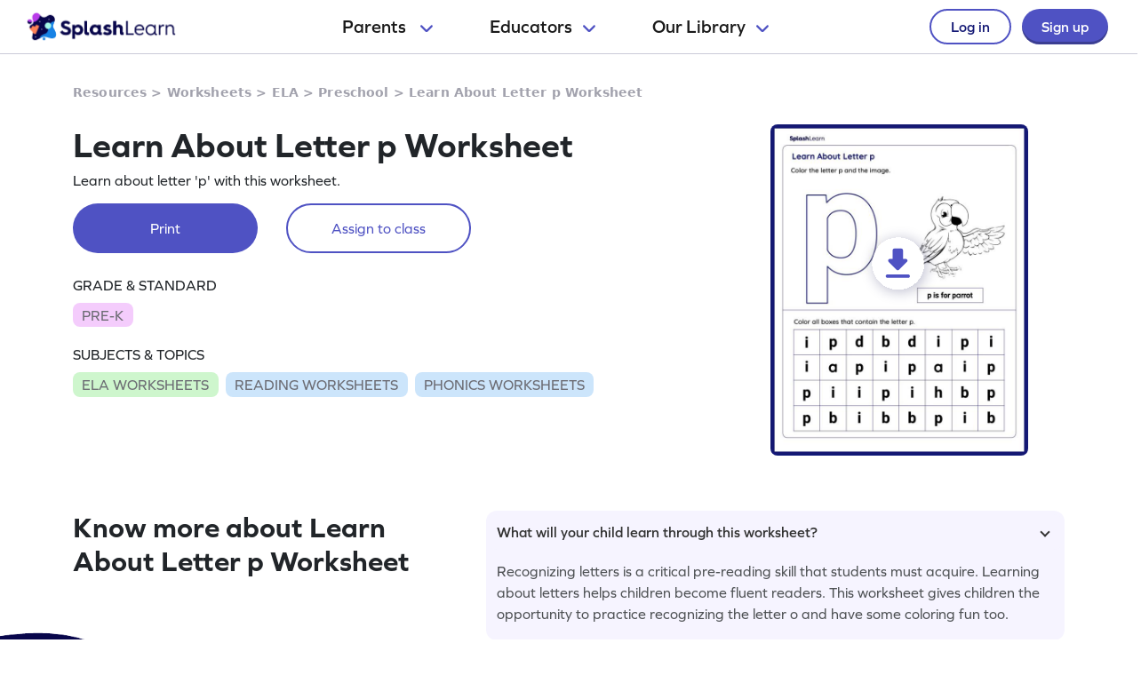

--- FILE ---
content_type: text/html
request_url: https://www.splashlearn.com/s/ela-worksheets/learn-about-letter-p
body_size: 30297
content:
<!doctype html>
<html lang="en">
<head>
    <meta charset="UTF-8">
<meta name="viewport" content="width=device-width, user-scalable=no, initial-scale=1.0, maximum-scale=1.0, minimum-scale=1.0">
<meta http-equiv="X-UA-Compatible" content="ie=edge">
    <link rel="alternate" hreflang="x-default" href="https://www.splashlearn.com/s/ela-worksheets/learn-about-letter-p" />
    <link rel="alternate" hreflang="en-au" href="https://au.splashlearn.com/s/english-worksheets/learn-about-letter-p" />
    <link rel="alternate" hreflang="en-us" href="https://www.splashlearn.com/s/ela-worksheets/learn-about-letter-p" />
    <link rel="alternate" hreflang="en-gb" href="https://uk.splashlearn.com/s/english-worksheets/learn-about-letter-p" />

<meta property="og:type" content="website" />
    <meta property="og:url" content="https://www.splashlearn.com/s/ela-worksheets/learn-about-letter-p" />
    <meta property="og:title" content="Learn About Letter p - ELA Worksheets - SplashLearn" />
        <meta property="og:description" content="Recognizing letters is a critical pre-reading skill that students must acquire. Learning about letters helps children become fluent readers. This worksheet gives children the opportunity to practice recognizing the letter o and have some coloring fun too." />
<meta property="og:image" content="https://cdn.splashmath.com/cms_assets/images/fb-twitter-logo-c3a172b17920ab4f99dc.jpg" />
<meta name="twitter:card" content="summary_large_image">
<meta name="twitter:site" content="@SplashLearn">
<meta name="twitter:title" content="Learn About Letter p - ELA Worksheets - SplashLearn" />
    <meta name="twitter:description" content="Recognizing letters is a critical pre-reading skill that students must acquire. Learning about letters helps children become fluent readers. This worksheet gives children the opportunity to practice recognizing the letter o and have some coloring fun too.">
<meta name="twitter:image:src" content="https://cdn.splashmath.com/cms_assets/images/fb-twitter-logo-c3a172b17920ab4f99dc.jpg" >
<meta name="twitter:app:name:ipad" content="SplashLearn - Pre-K to Grade 5 App">
<meta name="twitter:app:url:ipad" content="smunol://">
<meta name="twitter:app:id:ipad" content="672658828">



    <link rel="canonical" href="https://www.splashlearn.com/s/ela-worksheets/learn-about-letter-p">
<title>Learn About Letter p - ELA Worksheets - SplashLearn</title>
<meta content="Recognizing letters is a critical pre-reading skill that students must acquire. Learning about letters helps children become fluent readers. This worksheet gives children the opportunity to practice recognizing the letter o and have some coloring fun too." name="description">

<link rel="stylesheet" href="https://use.typekit.net/etw1ecj.css">
<link rel="stylesheet" href="https://cdn.splashmath.com/cms_assets/playable-3f6c7b23c7cc023ffc99.css" >

    <script src="https://cdn.splashmath.com/assets/logged_out/header/header.js"></script>
</head>
<body>

<script type="application/ld+json">
        {
            "@context": "https://schema.org/",
            "@type": "BreadcrumbList",
            "itemListElement":
            [
                    {
                        "@type": "ListItem",
                        "position": 1,
                        "item":
                        {
                            "@id": "https://www.splashlearn.com/resources",
                            "name": "Resources"
                        }
                    },
                    {
                        "@type": "ListItem",
                        "position": 2,
                        "item":
                        {
                            "@id": "https://www.splashlearn.com/worksheets",
                            "name": "Worksheets"
                        }
                    },
                    {
                        "@type": "ListItem",
                        "position": 3,
                        "item":
                        {
                            "@id": "https://www.splashlearn.com/ela-worksheets",
                            "name": "ELA"
                        }
                    },
                    {
                        "@type": "ListItem",
                        "position": 4,
                        "item":
                        {
                            "@id": "https://www.splashlearn.com/ela-worksheets-for-preschoolers",
                            "name": "Preschool"
                        }
                    },
                    {
                        "@type": "ListItem",
                        "position": 5,
                        "item":
                        {
                        "@id": "https://www.splashlearn.com/s/ela-worksheets/learn-about-letter-p",
                        "name": "Learn About Letter p Worksheet"
                        }
                    }
            ]
        }
</script>



    <script type="application/ld+json">
        {
            "@context": "https://schema.org",
            "@type": "Organization",
            "name": "SplashLearn",
            "url": "https://www.splashlearn.com",
            "logo": {
                "@type": "ImageObject",
                "url": "https://cdn.splashmath.com/logo/splashlearn_logo_withbrandmark.jpg",
                "width": 600,
                "height": 60
            },
            "contactPoint": [{
                "@type": "ContactPoint",
                "contactType": "customer support",
                "telephone": "+91 124 452 5054",
                "areaServed": "Global",
                "availableLanguage": ["English"]
            }, {
                "@type": "ContactPoint",
                "contactType": "technical support",
                "email": "support@splashlearn.com",
                "areaServed": "Global",
                "availableLanguage": ["English"]
            }],
            "sameAs": [
                "https://www.facebook.com/splashlearnofficial/",
                "https://www.twitter.com/splashlearn",
                "https://www.linkedin.com/company/studypad/",
                "https://www.instagram.com/splashlearn/",
                "https://www.youtube.com/c/Splashlearn"
            ]
        }
    </script>


    <script type="application/ld+json">
        {
            "@context": "https://schema.org",
            "@type": "WebSite",
            "url": "https://www.splashlearn.com",
            "name": "SplashLearn",
            "description": "SplashLearn offers a variety of interactive math and reading games, engaging worksheets, and teacher-friendly lesson plans, making it a go-to resource for kids, teachers, and parents, perfect for making learning fun and teaching effective!"
        }
    </script>

    <script type="application/ld+json">
    {
      "@context": "https://schema.org/",
      "@type": "FAQPage",
      "mainEntity": [
        {
          "@type": "Question",
          "name": "What will your child learn through this worksheet?",
          "acceptedAnswer": {
            "@type": "Answer",
            "text": "Recognizing letters is a critical pre-reading skill that students must acquire. Learning about letters helps children become fluent readers. This worksheet gives children the opportunity to practice recognizing the letter o and have some coloring fun too."
          }
        }
      ]
    }
    </script>

            <script type="application/ld+json">
                {
                    "@context": "https://schema.org",
                    "@type": "ItemList",
                    "name": "Explore Amazing Worksheets on Alphabet",
                    "description": "Recognizing letters is a critical pre-reading skill that students must acquire. Learning about letters helps children become fluent readers. This worksheet gives children the opportunity to practice recognizing the letter o and have some coloring fun too.",
                    "itemListElement": [
                            {
                                "@type": "ListItem",
                                "position": "1",
                                "url": "https://www.splashlearn.com/s/ela-worksheets/let-s-blend-it-up"
                            },
                            {
                                "@type": "ListItem",
                                "position": "2",
                                "url": "https://www.splashlearn.com/s/ela-worksheets/blends-who-am-i"
                            },
                            {
                                "@type": "ListItem",
                                "position": "3",
                                "url": "https://www.splashlearn.com/s/ela-worksheets/animal-tracing-letter-a"
                            },
                            {
                                "@type": "ListItem",
                                "position": "4",
                                "url": "https://www.splashlearn.com/s/ela-worksheets/animal-tracing-letter-j"
                            },
                            {
                                "@type": "ListItem",
                                "position": "5",
                                "url": "https://www.splashlearn.com/s/ela-worksheets/animal-tracing-letter-k"
                            },
                            {
                                "@type": "ListItem",
                                "position": "6",
                                "url": "https://www.splashlearn.com/s/ela-worksheets/animal-tracing-letter-l"
                            },
                            {
                                "@type": "ListItem",
                                "position": "7",
                                "url": "https://www.splashlearn.com/s/ela-worksheets/animal-tracing-letter-m"
                            },
                            {
                                "@type": "ListItem",
                                "position": "8",
                                "url": "https://www.splashlearn.com/s/ela-worksheets/animal-tracing-letter-n"
                            },
                            {
                                "@type": "ListItem",
                                "position": "9",
                                "url": "https://www.splashlearn.com/s/ela-worksheets/animal-tracing-letter-o"
                            },
                            {
                                "@type": "ListItem",
                                "position": "10",
                                "url": "https://www.splashlearn.com/s/ela-worksheets/animal-tracing-letter-p"
                            },
                            {
                                "@type": "ListItem",
                                "position": "11",
                                "url": "https://www.splashlearn.com/s/ela-worksheets/animal-tracing-letter-q"
                            },
                            {
                                "@type": "ListItem",
                                "position": "12",
                                "url": "https://www.splashlearn.com/s/ela-worksheets/animal-tracing-letter-r"
                            },
                            {
                                "@type": "ListItem",
                                "position": "13",
                                "url": "https://www.splashlearn.com/s/ela-worksheets/animal-tracing-letter-s"
                            },
                            {
                                "@type": "ListItem",
                                "position": "14",
                                "url": "https://www.splashlearn.com/s/ela-worksheets/animal-tracing-letter-b"
                            },
                            {
                                "@type": "ListItem",
                                "position": "15",
                                "url": "https://www.splashlearn.com/s/ela-worksheets/animal-tracing-letter-t"
                            }
                    ]
                }
            </script>

            <script type="application/ld+json">
                {
                    "@context": "https://schema.org",
                    "@type": "ItemList",
                    "name": "Discover Fun Worksheets on Phonics",
                    "description": "Recognizing letters is a critical pre-reading skill that students must acquire. Learning about letters helps children become fluent readers. This worksheet gives children the opportunity to practice recognizing the letter o and have some coloring fun too.",
                    "itemListElement": [
                            {
                                "@type": "ListItem",
                                "position": "1",
                                "url": "https://www.splashlearn.com/s/ela-worksheets/animal-tracing-letter-u"
                            },
                            {
                                "@type": "ListItem",
                                "position": "2",
                                "url": "https://www.splashlearn.com/s/ela-worksheets/animal-tracing-letter-v"
                            },
                            {
                                "@type": "ListItem",
                                "position": "3",
                                "url": "https://www.splashlearn.com/s/ela-worksheets/animal-tracing-letter-w"
                            },
                            {
                                "@type": "ListItem",
                                "position": "4",
                                "url": "https://www.splashlearn.com/s/ela-worksheets/animal-tracing-letter-x"
                            },
                            {
                                "@type": "ListItem",
                                "position": "5",
                                "url": "https://www.splashlearn.com/s/ela-worksheets/animal-tracing-letter-y"
                            },
                            {
                                "@type": "ListItem",
                                "position": "6",
                                "url": "https://www.splashlearn.com/s/ela-worksheets/animal-tracing-letter-z"
                            },
                            {
                                "@type": "ListItem",
                                "position": "7",
                                "url": "https://www.splashlearn.com/s/ela-worksheets/animal-tracing-letter-c"
                            },
                            {
                                "@type": "ListItem",
                                "position": "8",
                                "url": "https://www.splashlearn.com/s/ela-worksheets/animal-tracing-letter-d"
                            },
                            {
                                "@type": "ListItem",
                                "position": "9",
                                "url": "https://www.splashlearn.com/s/ela-worksheets/animal-tracing-letter-e"
                            },
                            {
                                "@type": "ListItem",
                                "position": "10",
                                "url": "https://www.splashlearn.com/s/ela-worksheets/animal-tracing-letter-f"
                            },
                            {
                                "@type": "ListItem",
                                "position": "11",
                                "url": "https://www.splashlearn.com/s/ela-worksheets/animal-tracing-letter-g"
                            },
                            {
                                "@type": "ListItem",
                                "position": "12",
                                "url": "https://www.splashlearn.com/s/ela-worksheets/animal-tracing-letter-h"
                            },
                            {
                                "@type": "ListItem",
                                "position": "13",
                                "url": "https://www.splashlearn.com/s/ela-worksheets/animal-tracing-letter-i"
                            },
                            {
                                "@type": "ListItem",
                                "position": "14",
                                "url": "https://www.splashlearn.com/s/ela-worksheets/find-letter-a"
                            },
                            {
                                "@type": "ListItem",
                                "position": "15",
                                "url": "https://www.splashlearn.com/s/ela-worksheets/spot-letter-a"
                            }
                    ]
                }
            </script>

            <script type="application/ld+json">
                {
                    "@context": "https://schema.org",
                    "@type": "ItemList",
                    "name": "Find Engaging Worksheets on Reading",
                    "description": "Recognizing letters is a critical pre-reading skill that students must acquire. Learning about letters helps children become fluent readers. This worksheet gives children the opportunity to practice recognizing the letter o and have some coloring fun too.",
                    "itemListElement": [
                            {
                                "@type": "ListItem",
                                "position": "1",
                                "url": "https://www.splashlearn.com/s/ela-worksheets/spot-a-in-the-rhyme"
                            },
                            {
                                "@type": "ListItem",
                                "position": "2",
                                "url": "https://www.splashlearn.com/s/ela-worksheets/animal-letter-a-maze"
                            },
                            {
                                "@type": "ListItem",
                                "position": "3",
                                "url": "https://www.splashlearn.com/s/ela-worksheets/find-lowercase-a-in-the-letter-grid"
                            },
                            {
                                "@type": "ListItem",
                                "position": "4",
                                "url": "https://www.splashlearn.com/s/ela-worksheets/identify-uppercase-a-in-the-letter-grid"
                            },
                            {
                                "@type": "ListItem",
                                "position": "5",
                                "url": "https://www.splashlearn.com/s/ela-worksheets/spot-lowercase-a-in-the-grid"
                            },
                            {
                                "@type": "ListItem",
                                "position": "6",
                                "url": "https://www.splashlearn.com/s/ela-worksheets/spot-uppercase-a-in-the-grid"
                            },
                            {
                                "@type": "ListItem",
                                "position": "7",
                                "url": "https://www.splashlearn.com/s/ela-worksheets/where-s-letter-b"
                            },
                            {
                                "@type": "ListItem",
                                "position": "8",
                                "url": "https://www.splashlearn.com/s/ela-worksheets/learn-about-letter-b"
                            },
                            {
                                "@type": "ListItem",
                                "position": "9",
                                "url": "https://www.splashlearn.com/s/ela-worksheets/spot-b-in-the-rhyme"
                            },
                            {
                                "@type": "ListItem",
                                "position": "10",
                                "url": "https://www.splashlearn.com/s/ela-worksheets/animal-letter-b-maze"
                            },
                            {
                                "@type": "ListItem",
                                "position": "11",
                                "url": "https://www.splashlearn.com/s/ela-worksheets/find-lowercase-b-in-the-letter-grid"
                            },
                            {
                                "@type": "ListItem",
                                "position": "12",
                                "url": "https://www.splashlearn.com/s/ela-worksheets/identify-uppercase-b-in-the-letter-grid"
                            },
                            {
                                "@type": "ListItem",
                                "position": "13",
                                "url": "https://www.splashlearn.com/s/ela-worksheets/spot-lowercase-b-in-the-grid"
                            },
                            {
                                "@type": "ListItem",
                                "position": "14",
                                "url": "https://www.splashlearn.com/s/ela-worksheets/spot-uppercase-b-in-the-grid"
                            },
                            {
                                "@type": "ListItem",
                                "position": "15",
                                "url": "https://www.splashlearn.com/s/ela-worksheets/look-for-letter-c"
                            }
                    ]
                }
            </script>


<div class="header-wrapper-v2">
    <div class="header-container-dweb">
        <a class="splashlearn-logo js-track-gtm-click" data-eventinfo="logo" data-eventname="clicked_navigation_logo"
            data-label="/" href="/" onclick="sendEventToGtm('clicked_navigation_logo', 'logo', '/')"><img
                alt="SplashLearn Logo" class="splashlearn-logo-img"
                src="https://cdn.splashmath.com/assets/home/v5/logo-a26c535e83d56f82115a35713fd8c41179a928c83b9cef3bac76e9dc28c27c02.png"></a>
        <div class="nav-items-wrapper-dweb" id="nav-items">
            <div class="nav-link-dweb" id="parents">
                <a id="link-parents" onclick="linkClickHandler(event, parents)">
                    Parents
                    <img alt="Chevron down" class="chevron-down"
                        src="https://cdn.splashmath.com/assets/home/v5/chevron-down-b79420fa977804bd61f4bf84f2e0fe100008b5b82b29b6d25493b63b6d6329de.svg">
                </a>
                <div class="nav-item-dropdown-layover">
                    <div class="nav-item-dropdown">
                        <div class="category-wrapper align-center divide-4 extra-padding-bottom">
                            <div class="category-type">
                                <div class="category-heading-wrapper">
                                    <img alt="graduation-cap-icon" class="icon"
                                        src="https://cdn.splashmath.com/assets/home/v5/graduation-cap-icon-3b600937e7d971b772c266139b40d06d1a1a2658bcdcd045b320cc673801bb73.svg">
                                    <div class="heading">Explore by Grade</div>
                                </div>
                                <div class="category-links"><a class="js-track-gtm-click"
                                        data-eventinfo="Preschool (Age 2-5)" data-eventname="clicked_navigation_parents"
                                        data-label="https://www.splashlearn.com/preschoolers"
                                        href="https://www.splashlearn.com/preschoolers"
                                        onclick="sendEventToGtm('clicked_navigation_parents', 'Preschool (Age 2-5)', 'https://www.splashlearn.com/preschoolers')">Preschool
                                        (Age 2-5)</a><a class="js-track-gtm-click" data-eventinfo="Kindergarten"
                                        data-eventname="clicked_navigation_parents"
                                        data-label="https://www.splashlearn.com/kindergarteners"
                                        href="https://www.splashlearn.com/kindergarteners"
                                        onclick="sendEventToGtm('clicked_navigation_parents', 'Kindergarten', 'https://www.splashlearn.com/kindergarteners')">Kindergarten</a><a
                                        class="js-track-gtm-click" data-eventinfo="Grade 1"
                                        data-eventname="clicked_navigation_parents"
                                        data-label="https://www.splashlearn.com/1st-graders"
                                        href="https://www.splashlearn.com/1st-graders"
                                        onclick="sendEventToGtm('clicked_navigation_parents', 'Grade 1', 'https://www.splashlearn.com/1st-graders')">Grade
                                        1</a><a class="js-track-gtm-click" data-eventinfo="Grade 2"
                                        data-eventname="clicked_navigation_parents"
                                        data-label="https://www.splashlearn.com/2nd-graders"
                                        href="https://www.splashlearn.com/2nd-graders"
                                        onclick="sendEventToGtm('clicked_navigation_parents', 'Grade 2', 'https://www.splashlearn.com/2nd-graders')">Grade
                                        2</a><a class="js-track-gtm-click" data-eventinfo="Grade 3"
                                        data-eventname="clicked_navigation_parents"
                                        data-label="https://www.splashlearn.com/3rd-graders"
                                        href="https://www.splashlearn.com/3rd-graders"
                                        onclick="sendEventToGtm('clicked_navigation_parents', 'Grade 3', 'https://www.splashlearn.com/3rd-graders')">Grade
                                        3</a><a class="js-track-gtm-click" data-eventinfo="Grade 4"
                                        data-eventname="clicked_navigation_parents"
                                        data-label="https://www.splashlearn.com/4th-graders"
                                        href="https://www.splashlearn.com/4th-graders"
                                        onclick="sendEventToGtm('clicked_navigation_parents', 'Grade 4', 'https://www.splashlearn.com/4th-graders')">Grade
                                        4</a><a class="js-track-gtm-click" data-eventinfo="Grade 5"
                                        data-eventname="clicked_navigation_parents"
                                        data-label="https://www.splashlearn.com/5th-graders"
                                        href="https://www.splashlearn.com/5th-graders"
                                        onclick="sendEventToGtm('clicked_navigation_parents', 'Grade 5', 'https://www.splashlearn.com/5th-graders')">Grade
                                        5</a>
                                </div>
                            </div>
                            <div class="category-type">
                                <div class="category-heading-wrapper">
                                    <img alt="book-icon" class="icon"
                                        src="https://cdn.splashmath.com/assets/home/v5/book-icon-611ae05ed0e72bf93e783ad94499d86237ca75d562f772b8c48db2298922b9e8.svg">
                                    <div class="heading">Explore by Subject</div>
                                </div>
                                <div class="category-links"><a class="js-track-gtm-click" data-eventinfo="Math Program"
                                        data-eventname="clicked_navigation_parents"
                                        data-label="https://www.splashlearn.com/math"
                                        href="https://www.splashlearn.com/math"
                                        onclick="sendEventToGtm('clicked_navigation_parents', 'Math Program', 'https://www.splashlearn.com/math')">Math
                                        Program</a><a class="js-track-gtm-click" data-eventinfo="English Program"
                                        data-eventname="clicked_navigation_parents"
                                        data-label="https://www.splashlearn.com/ela"
                                        href="https://www.splashlearn.com/ela"
                                        onclick="sendEventToGtm('clicked_navigation_parents', 'English Program', 'https://www.splashlearn.com/ela')">English
                                        Program</a>
                                </div>
                            </div>
                            <div class="category-type">
                                <div class="category-heading-wrapper">
                                    <img alt="multiple-stars-icon" class="icon"
                                        src="https://cdn.splashmath.com/assets/home/v5/multiple-stars-icon-a21c4c83b945a56e8ada51a5a197187d522da4c448fdb2da82ff7c6903971cec.svg">
                                    <div class="heading">More Programs</div>
                                </div>
                                <div class="category-links"><a class="js-track-gtm-click"
                                        data-eventinfo="Homeschool Program" data-eventname="clicked_navigation_parents"
                                        data-label="https://www.splashlearn.com/homeschool-program"
                                        href="https://www.splashlearn.com/homeschool-program"
                                        onclick="sendEventToGtm('clicked_navigation_parents', 'Homeschool Program', 'https://www.splashlearn.com/homeschool-program')">Homeschool
                                        Program</a><a class="js-track-gtm-click" data-eventinfo="Summer Program"
                                        data-eventname="clicked_navigation_parents"
                                        data-label="https://games.splashlearn.com/summer-games"
                                        href="https://games.splashlearn.com/summer-games"
                                        onclick="sendEventToGtm('clicked_navigation_parents', 'Summer Program', 'https://games.splashlearn.com/summer-games')">Summer
                                        Program</a><a class="js-track-gtm-click" data-eventinfo="Monthly Mash-up"
                                        data-eventname="clicked_navigation_parents"
                                        data-label="https://crmlp.splashlearn.com/live-class"
                                        href="https://crmlp.splashlearn.com/live-class"
                                        onclick="sendEventToGtm('clicked_navigation_parents', 'Monthly Mash-up', 'https://crmlp.splashlearn.com/live-class')">Monthly
                                        Mash-up</a>
                                </div>
                            </div>
                            <div class="category-type">
                                <div class="category-heading-wrapper">
                                    <img alt="link-chain-icon" class="icon"
                                        src="https://cdn.splashmath.com/assets/home/v5/link-chain-icon-48e8cae193ba7d00795ad6082b480c684a6d50f850ea19d06d5fb1aee478101d.svg">
                                    <div class="heading">Helpful Links</div>
                                </div>
                                <div class="category-links"><a class="js-track-gtm-click"
                                        data-eventinfo="Parenting Blog" data-eventname="clicked_navigation_parents"
                                        data-label="https://www.splashlearn.com/blog/parents-resources/"
                                        href="https://www.splashlearn.com/blog/parents-resources/"
                                        onclick="sendEventToGtm('clicked_navigation_parents', 'Parenting Blog', 'https://www.splashlearn.com/blog/parents-resources/')">Parenting
                                        Blog</a><a class="js-track-gtm-click" data-eventinfo="Success Stories"
                                        data-eventname="clicked_navigation_parents"
                                        data-label="https://www.splashlearn.com/success-stories#parent-cs"
                                        href="https://www.splashlearn.com/success-stories#parent-cs"
                                        onclick="sendEventToGtm('clicked_navigation_parents', 'Success Stories', 'https://www.splashlearn.com/success-stories#parent-cs')">Success
                                        Stories</a><a class="js-track-gtm-click" data-eventinfo="Support"
                                        data-eventname="clicked_navigation_parents"
                                        data-label="https://support.splashlearn.com/hc/en-us"
                                        href="https://support.splashlearn.com/hc/en-us"
                                        onclick="sendEventToGtm('clicked_navigation_parents', 'Support', 'https://support.splashlearn.com/hc/en-us')">Support</a><a
                                        class="js-track-gtm-click" data-eventinfo="Gifting"
                                        data-eventname="clicked_navigation_parents"
                                        data-label="https://crmlp.splashlearn.com/gift"
                                        href="https://crmlp.splashlearn.com/gift"
                                        onclick="sendEventToGtm('clicked_navigation_parents', 'Gifting', 'https://crmlp.splashlearn.com/gift')">Gifting</a>
                                </div>
                            </div>
                            <div class="footer-section">
                                <div class="text">Also available on<img alt="" class="icon"
                                        src="https://cdn.splashmath.com/assets/home/v5/apple-logo-e89e10719ec6dbd376d76bda9d338e4999b686f4ba1a72f0557f2291d9e8412e.svg"><img
                                        alt="" class="icon"
                                        src="https://cdn.splashmath.com/assets/home/v5/google-play-logo-ab5922bba355bacb9276745391696e22bf7d6244ecd457d9e71b1415d912ea6f.svg">
                                </div>
                                <div class="download-btns">
                                    <a class="js-track-gtm-click" data-eventinfo="app_store_icon"
                                        data-eventname="clicked_navigation_parents"
                                        data-label="https://apps.apple.com/us/app/splashlearn-kids-learning-app/id672658828"
                                        href="https://apps.apple.com/us/app/splashlearn-kids-learning-app/id672658828"
                                        onclick="sendEventToGtm('clicked_navigation_parents', 'app_store_icon', 'https://apps.apple.com/us/app/splashlearn-kids-learning-app/id672658828')"><img
                                            alt="app store" class="icon"
                                            src="https://cdn.splashmath.com/assets/home/v5/app-store-c8389de3b839f3bb3ba31f619e6600121ec8e816ae1df8b35ff09dac458d9e79.svg">
                                    </a>
                                    <a class="js-track-gtm-click" data-eventinfo="google_play_icon"
                                        data-eventname="clicked_navigation_parents"
                                        data-label="https://play.google.com/store/apps/details?id=com.splash.kids.education.learning.games.free.multiplication.reading.math.grade.app.splashmath&hl=en&gl=US"
                                        href="https://play.google.com/store/apps/details?id=com.splash.kids.education.learning.games.free.multiplication.reading.math.grade.app.splashmath&hl=en&gl=US"
                                        onclick="sendEventToGtm('clicked_navigation_parents', 'google_play_icon', 'https://play.google.com/store/apps/details?id=com.splash.kids.education.learning.games.free.multiplication.reading.math.grade.app.splashmath&hl=en&gl=US')"><img
                                            alt="play store" class="icon"
                                            src="https://cdn.splashmath.com/assets/home/v5/play-store-bd264b12b37c7969554a2e3ebfbe5d58b21d72fab71ff42bf24b33dd704c6043.svg">
                                    </a>
                                </div>
                            </div>
                        </div>
                    </div>
                </div>
            </div>
            <div class="nav-link-dweb" id="educators">
                <a id="link-educators" onclick="linkClickHandler(event, educators)">Educators<img alt="Chevron down"
                        class="chevron-down"
                        src="https://cdn.splashmath.com/assets/home/v5/chevron-down-b79420fa977804bd61f4bf84f2e0fe100008b5b82b29b6d25493b63b6d6329de.svg"></a>
                <div class="nav-item-dropdown-layover">
                    <div class="nav-item-dropdown">
                        <div class="category-wrapper align-center divide-4">
                            <div class="category-type">
                                <div class="category-heading-wrapper">
                                    <img alt="graduation-cap-icon" class="icon"
                                        src="https://cdn.splashmath.com/assets/home/v5/graduation-cap-icon-3b600937e7d971b772c266139b40d06d1a1a2658bcdcd045b320cc673801bb73.svg">
                                    <div class="heading">Teach with us</div>
                                </div>
                                <div class="category-links"><a class="js-track-gtm-click" data-eventinfo="For Teachers"
                                        data-eventname="clicked_navigation_educators"
                                        data-label="https://www.splashlearn.com/features/teachers"
                                        href="https://www.splashlearn.com/features/teachers"
                                        onclick="sendEventToGtm('clicked_navigation_educators', 'For Teachers', 'https://www.splashlearn.com/features/teachers')">For Teachers</a><a
                                        class="js-track-gtm-click" data-eventinfo="For Schools and Districts"
                                        data-eventname="clicked_navigation_educators"
                                        data-label="https://www.splashlearn.com/administrators"
                                        href="https://www.splashlearn.com/administrators"
                                        onclick="sendEventToGtm('clicked_navigation_educators', 'For Schools and Districts', 'https://www.splashlearn.com/administrators')">For Schools and Districts
                                        </a><a class="js-track-gtm-click" data-eventinfo="Data Protection Addendum"
                                        data-eventname="clicked_navigation_educators"
                                        data-label="https://www.splashlearn.com/administrators/data-privacy-agreements"
                                        href="https://www.splashlearn.com/administrators/data-privacy-agreements"
                                        onclick="sendEventToGtm('clicked_navigation_educators', 'Data Protection Addendum', 'https://www.splashlearn.com/administrators/data-privacy-agreements')">Data Protection Addendum
                                        </a>
                                </div>
                            </div>
                            <div class="category-type">
                                <div class="category-heading-wrapper">
                                    <img alt="book-icon" class="icon"
                                        src="https://cdn.splashmath.com/assets/home/v5/book-icon-611ae05ed0e72bf93e783ad94499d86237ca75d562f772b8c48db2298922b9e8.svg">
                                    <div class="heading">Impact</div>
                                </div>
                                <div class="category-links"><a class="js-track-gtm-click" data-eventinfo="Success Stories"
                                        data-eventname="clicked_navigation_educators"
                                        data-label="https://www.splashlearn.com/success-stories"
                                        href="https://www.splashlearn.com/success-stories"
                                        onclick="sendEventToGtm('clicked_navigation_educators', 'Success Stories', 'https://www.splashlearn.com/success-stories')">Success Stories
                                        </a>
                                </div>
                            </div>
                            <div class="category-type">
                                <div class="category-heading-wrapper">
                                    <img alt="multiple-stars-icon" class="icon"
                                        src="https://cdn.splashmath.com/assets/home/v5/multiple-stars-icon-a21c4c83b945a56e8ada51a5a197187d522da4c448fdb2da82ff7c6903971cec.svg">
                                    <div class="heading">Resources</div>
                                </div>
                                <div class="category-links">
                                    <a class="js-track-gtm-click" data-eventinfo="Lesson Plans"
                                        data-eventname="clicked_navigation_educators"
                                        data-label="https://www.splashlearn.com/lesson-plans"
                                        href="https://www.splashlearn.com/lesson-plans"
                                        onclick="sendEventToGtm('clicked_navigation_educators', 'Lesson Plans', 'https://www.splashlearn.com/lesson-plans')">Lesson Plans
                                    </a>
                                    <a class="js-track-gtm-click" data-eventinfo="Classroom Tools"
                                        data-eventname="clicked_navigation_educators"
                                        data-label="https://www.splashlearn.com/tools/"
                                        href="https://www.splashlearn.com/tools/"
                                        onclick="sendEventToGtm('clicked_navigation_educators', 'Classroom Tools', 'https://www.splashlearn.com/tools/')">Classroom Tools
                                    </a>
                                    <a class="js-track-gtm-click" data-eventinfo="Teacher Blog"
                                        data-eventname="clicked_navigation_educators"
                                        data-label="https://www.splashlearn.com/blog/teaching-resources/"
                                        href="https://www.splashlearn.com/blog/teaching-resources/"
                                        onclick="sendEventToGtm('clicked_navigation_educators', 'Teacher Blog', 'https://www.splashlearn.com/blog/teaching-resources/')">
                                        Teacher Blog
                                    </a>
                                    <a class="js-track-gtm-click" data-eventinfo="Help & Support"
                                        data-eventname="clicked_navigation_educators"
                                        data-label="https://support.splashlearn.com/hc/en-us"
                                        href="https://support.splashlearn.com/hc/en-us"
                                        onclick="sendEventToGtm('clicked_navigation_educators', 'Help & Support', 'https://support.splashlearn.com/hc/en-us')">
                                        Help & Support
                                    </a>
                                </div>
                            </div>
                            <div class="category-type">
                                <div class="category-heading-wrapper">
                                    <img alt="link-chain-icon" class="icon"
                                        src="https://cdn.splashmath.com/assets/home/v5/link-chain-icon-48e8cae193ba7d00795ad6082b480c684a6d50f850ea19d06d5fb1aee478101d.svg">
                                    <div class="heading">More Programs</div>
                                </div>
                                <div class="category-links">
                                    <a class="js-track-gtm-click" data-eventinfo="SpringBoard"
                                        data-eventname="clicked_navigation_educators"
                                        data-label="https://www.splashlearn.com/springboard/teachers"
                                        href="https://www.splashlearn.com/springboard/teachers"
                                        onclick="sendEventToGtm('clicked_navigation_educators', 'SpringBoard', 'https://www.splashlearn.com/springboard/teachers')">
                                        SpringBoard
                                    </a>
                                    <a
                                        class="js-track-gtm-click" data-eventinfo="Summer Learning"
                                        data-eventname="clicked_navigation_educators"
                                        data-label="https://games.splashlearn.com/summer-games"
                                        href="https://games.splashlearn.com/summer-games"
                                        onclick="sendEventToGtm('clicked_navigation_educators', 'Summer Learning', 'https://games.splashlearn.com/summer-games')">Summer Learning</a>
                                </div>
                            </div>
                        </div>
                    </div>
                </div>
            </div>
            <div class="nav-link-dweb" id="library">
                <a id="link-library" onclick="linkClickHandler(event, library)">Our
                    Library<img alt="Chevron down" class="chevron-down"
                        src="https://cdn.splashmath.com/assets/home/v5/chevron-down-b79420fa977804bd61f4bf84f2e0fe100008b5b82b29b6d25493b63b6d6329de.svg"></a>
                <div class="nav-item-dropdown-layover">
                    <div class="nav-item-dropdown">
                        <div class="inner-dropdown-nav">
                            <div class="inner-nav-item active" id="inner-nav-element-All"
                                style="color: rgb(79, 82, 195); background: rgb(255, 255, 255); padding: 10px 12px 10px 24px; border-radius: 8px 0px 0px 8px;">
                                All
                                <div class="inner-nav-item-content" style="display: block;">
                                    <div class="category-wrapper divide-3">
                                        <div class="category-type">
                                            <div class="category-heading-wrapper">
                                                <img alt="graduation-cap-icon" class="icon"
                                                    src="https://cdn.splashmath.com/assets/home/v5/graduation-cap-icon-3b600937e7d971b772c266139b40d06d1a1a2658bcdcd045b320cc673801bb73.svg">
                                                <div class="heading">By Grade</div>
                                            </div>
                                            <div class="category-links"><a class="js-track-gtm-click"
                                                    data-eventinfo="Preschool"
                                                    data-eventname="clicked_navigation_library"
                                                    data-label="https://www.splashlearn.com/preschoolers"
                                                    href="https://www.splashlearn.com/preschoolers"
                                                    onclick="sendEventToGtm('clicked_navigation_library', 'Preschool', 'https://www.splashlearn.com/preschoolers')">Preschool</a><a
                                                    class="js-track-gtm-click" data-eventinfo="Kindergarten"
                                                    data-eventname="clicked_navigation_library"
                                                    data-label="https://www.splashlearn.com/kindergarteners"
                                                    href="https://www.splashlearn.com/kindergarteners"
                                                    onclick="sendEventToGtm('clicked_navigation_library', 'Kindergarten', 'https://www.splashlearn.com/kindergarteners')">Kindergarten</a><a
                                                    class="js-track-gtm-click" data-eventinfo="Grade 1"
                                                    data-eventname="clicked_navigation_library"
                                                    data-label="https://www.splashlearn.com/1st-graders"
                                                    href="https://www.splashlearn.com/1st-graders"
                                                    onclick="sendEventToGtm('clicked_navigation_library', 'Grade 1', 'https://www.splashlearn.com/1st-graders')">Grade
                                                    1</a><a class="js-track-gtm-click" data-eventinfo="Grade 2"
                                                    data-eventname="clicked_navigation_library"
                                                    data-label="https://www.splashlearn.com/2nd-graders"
                                                    href="https://www.splashlearn.com/2nd-graders"
                                                    onclick="sendEventToGtm('clicked_navigation_library', 'Grade 2', 'https://www.splashlearn.com/2nd-graders')">Grade
                                                    2</a><a class="js-track-gtm-click" data-eventinfo="Grade 3"
                                                    data-eventname="clicked_navigation_library"
                                                    data-label="https://www.splashlearn.com/3rd-graders"
                                                    href="https://www.splashlearn.com/3rd-graders"
                                                    onclick="sendEventToGtm('clicked_navigation_library', 'Grade 3', 'https://www.splashlearn.com/3rd-graders')">Grade
                                                    3</a><a class="js-track-gtm-click" data-eventinfo="Grade 4"
                                                    data-eventname="clicked_navigation_library"
                                                    data-label="https://www.splashlearn.com/4th-graders"
                                                    href="https://www.splashlearn.com/4th-graders"
                                                    onclick="sendEventToGtm('clicked_navigation_library', 'Grade 4', 'https://www.splashlearn.com/4th-graders')">Grade
                                                    4</a><a class="js-track-gtm-click" data-eventinfo="Grade 5"
                                                    data-eventname="clicked_navigation_library"
                                                    data-label="https://www.splashlearn.com/5th-graders"
                                                    href="https://www.splashlearn.com/5th-graders"
                                                    onclick="sendEventToGtm('clicked_navigation_library', 'Grade 5', 'https://www.splashlearn.com/5th-graders')">Grade
                                                    5</a>
                                            </div>
                                        </div>
                                        <div class="category-type">
                                            <div class="category-heading-wrapper">
                                                <img alt="book-icon" class="icon"
                                                    src="https://cdn.splashmath.com/assets/home/v5/book-icon-611ae05ed0e72bf93e783ad94499d86237ca75d562f772b8c48db2298922b9e8.svg">
                                                <div class="heading">By Subject</div>
                                            </div>
                                            <div class="category-links"><a class="js-track-gtm-click"
                                                    data-eventinfo="Math" data-eventname="clicked_navigation_library"
                                                    data-label="https://www.splashlearn.com/math"
                                                    href="https://www.splashlearn.com/math"
                                                    onclick="sendEventToGtm('clicked_navigation_library', 'Math', 'https://www.splashlearn.com/math')">Math</a><a
                                                    class="js-track-gtm-click" data-eventinfo="English"
                                                    data-eventname="clicked_navigation_library"
                                                    data-label="https://www.splashlearn.com/ela"
                                                    href="https://www.splashlearn.com/ela"
                                                    onclick="sendEventToGtm('clicked_navigation_library', 'English', 'https://www.splashlearn.com/ela')">English</a>
                                            </div>
                                        </div>
                                        <div class="category-type">
                                            <div class="category-heading-wrapper">
                                                <img alt="target-icon" class="icon"
                                                    src="https://cdn.splashmath.com/assets/home/v5/target-icon-9e6c331db666b3fffc5f03a391ca0306d527bbf14ce1c71339bd63e9793baded.svg">
                                                <div class="heading">By Topic</div>
                                            </div>
                                            <div class="category-links"><a class="js-track-gtm-click"
                                                    data-eventinfo="Counting"
                                                    data-eventname="clicked_navigation_library"
                                                    data-label="https://www.splashlearn.com/math/counting"
                                                    href="https://www.splashlearn.com/math/counting"
                                                    onclick="sendEventToGtm('clicked_navigation_library', 'Counting', 'https://www.splashlearn.com/math/counting')">Counting</a><a
                                                    class="js-track-gtm-click" data-eventinfo="Addition"
                                                    data-eventname="clicked_navigation_library"
                                                    data-label="https://www.splashlearn.com/math/addition"
                                                    href="https://www.splashlearn.com/math/addition"
                                                    onclick="sendEventToGtm('clicked_navigation_library', 'Addition', 'https://www.splashlearn.com/math/addition')">Addition</a><a
                                                    class="js-track-gtm-click" data-eventinfo="Subtraction"
                                                    data-eventname="clicked_navigation_library"
                                                    data-label="https://www.splashlearn.com/math/subtraction"
                                                    href="https://www.splashlearn.com/math/subtraction"
                                                    onclick="sendEventToGtm('clicked_navigation_library', 'Subtraction', 'https://www.splashlearn.com/math/subtraction')">Subtraction</a><a
                                                    class="js-track-gtm-click" data-eventinfo="Multiplication"
                                                    data-eventname="clicked_navigation_library"
                                                    data-label="https://www.splashlearn.com/math/multiplication"
                                                    href="https://www.splashlearn.com/math/multiplication"
                                                    onclick="sendEventToGtm('clicked_navigation_library', 'Multiplication', 'https://www.splashlearn.com/math/multiplication')">Multiplication</a><a
                                                    class="js-track-gtm-click" data-eventinfo="Phonics"
                                                    data-eventname="clicked_navigation_library"
                                                    data-label="https://www.splashlearn.com/ela/phonics"
                                                    href="https://www.splashlearn.com/ela/phonics"
                                                    onclick="sendEventToGtm('clicked_navigation_library', 'Phonics', 'https://www.splashlearn.com/ela/phonics')">Phonics</a><a
                                                    class="js-track-gtm-click" data-eventinfo="Alphabet"
                                                    data-eventname="clicked_navigation_library"
                                                    data-label="https://www.splashlearn.com/ela/alphabet"
                                                    href="https://www.splashlearn.com/ela/alphabet"
                                                    onclick="sendEventToGtm('clicked_navigation_library', 'Alphabet', 'https://www.splashlearn.com/ela/alphabet')">Alphabet</a><a
                                                    class="js-track-gtm-click" data-eventinfo="Vowels"
                                                    data-eventname="clicked_navigation_library"
                                                    data-label="https://www.splashlearn.com/ela/vowels"
                                                    href="https://www.splashlearn.com/ela/vowels"
                                                    onclick="sendEventToGtm('clicked_navigation_library', 'Vowels', 'https://www.splashlearn.com/ela/vowels')">Vowels</a>
                                            </div>
                                        </div>
                                        <div class="fixed-right-wrapper">
                                            <img alt="light blue curve" class="image-curve"
                                                src="https://cdn.splashmath.com/assets/home/v5/light-blue-curve-15854a9a2ac7fe6df5f5e724dc3feb0782de04932b53099f90e19703a74be39f.svg">
                                            <div class="text-image-wrapper">
                                                <img alt="library-all" class="image-wrapper"
                                                    src="https://cdn.splashmath.com/assets/logged_out/header/library-all.png">
                                                <div class="main-title">One stop for learning fun!</div>
                                                <div class="subtitle">Games, activities, lessons - it's all here!
                                                </div>
                                                <a class="cta-wrapper js-track-gtm-click" data-eventinfo="Explore All"
                                                    data-eventname="clicked_navigation_library"
                                                    data-label="https://www.splashlearn.com/resources"
                                                    href="https://www.splashlearn.com/resources"
                                                    onclick="sendEventToGtm('clicked_navigation_library', 'Explore All', 'https://www.splashlearn.com/resources')">
                                                    Explore All
                                                    <svg fill="none" height="18" viewbox="0 0 18 18" width="18"
                                                        xmlns="http://www.w3.org/2000/svg">
                                                        <path d="M2 9H15" stroke="#4F52C3" stroke-linecap="round"
                                                            stroke-linejoin="round" stroke-width="2"></path>
                                                        <path d="M10 15L16 8.99999L10 3" stroke="#4F52C3"
                                                            stroke-linecap="round" stroke-linejoin="round"
                                                            stroke-width="2"></path>
                                                    </svg>
                                                </a>
                                            </div>
                                        </div>
                                    </div>
                                </div>
                            </div>
                            <div class="inner-nav-item" id="inner-nav-element-Games">
                                Games
                                <div class="inner-nav-item-content">
                                    <div class="category-wrapper divide-3">
                                        <div class="category-type">
                                            <div class="category-heading-wrapper">
                                                <img alt="graduation-cap-icon" class="icon"
                                                    src="https://cdn.splashmath.com/assets/home/v5/graduation-cap-icon-3b600937e7d971b772c266139b40d06d1a1a2658bcdcd045b320cc673801bb73.svg">
                                                <div class="heading">By Grade</div>
                                            </div>
                                            <div class="category-links"><a class="js-track-gtm-click"
                                                    data-eventinfo="Preschool Games"
                                                    data-eventname="clicked_navigation_library"
                                                    data-label="https://www.splashlearn.com/games-for-preschoolers"
                                                    href="https://www.splashlearn.com/games-for-preschoolers"
                                                    onclick="sendEventToGtm('clicked_navigation_library', 'Preschool Games', 'https://www.splashlearn.com/games-for-preschoolers')">Preschool
                                                    Games</a><a class="js-track-gtm-click"
                                                    data-eventinfo="Kindergarten Games"
                                                    data-eventname="clicked_navigation_library"
                                                    data-label="https://www.splashlearn.com/games-for-kindergarteners"
                                                    href="https://www.splashlearn.com/games-for-kindergarteners"
                                                    onclick="sendEventToGtm('clicked_navigation_library', 'Kindergarten Games', 'https://www.splashlearn.com/games-for-kindergarteners')">Kindergarten
                                                    Games</a><a class="js-track-gtm-click"
                                                    data-eventinfo="Grade 1 Games"
                                                    data-eventname="clicked_navigation_library"
                                                    data-label="https://www.splashlearn.com/games-for-1st-graders"
                                                    href="https://www.splashlearn.com/games-for-1st-graders"
                                                    onclick="sendEventToGtm('clicked_navigation_library', 'Grade 1 Games', 'https://www.splashlearn.com/games-for-1st-graders')">Grade
                                                    1 Games</a><a class="js-track-gtm-click"
                                                    data-eventinfo="Grade 2 Games"
                                                    data-eventname="clicked_navigation_library"
                                                    data-label="https://www.splashlearn.com/games-for-2nd-graders"
                                                    href="https://www.splashlearn.com/games-for-2nd-graders"
                                                    onclick="sendEventToGtm('clicked_navigation_library', 'Grade 2 Games', 'https://www.splashlearn.com/games-for-2nd-graders')">Grade
                                                    2 Games</a><a class="js-track-gtm-click"
                                                    data-eventinfo="Grade 3 Games"
                                                    data-eventname="clicked_navigation_library"
                                                    data-label="https://www.splashlearn.com/games-for-3rd-graders"
                                                    href="https://www.splashlearn.com/games-for-3rd-graders"
                                                    onclick="sendEventToGtm('clicked_navigation_library', 'Grade 3 Games', 'https://www.splashlearn.com/games-for-3rd-graders')">Grade
                                                    3 Games</a><a class="js-track-gtm-click"
                                                    data-eventinfo="Grade 4 Games"
                                                    data-eventname="clicked_navigation_library"
                                                    data-label="https://www.splashlearn.com/games-for-4th-graders"
                                                    href="https://www.splashlearn.com/games-for-4th-graders"
                                                    onclick="sendEventToGtm('clicked_navigation_library', 'Grade 4 Games', 'https://www.splashlearn.com/games-for-4th-graders')">Grade
                                                    4 Games</a><a class="js-track-gtm-click"
                                                    data-eventinfo="Grade 5 Games"
                                                    data-eventname="clicked_navigation_library"
                                                    data-label="https://www.splashlearn.com/games-for-5th-graders"
                                                    href="https://www.splashlearn.com/games-for-5th-graders"
                                                    onclick="sendEventToGtm('clicked_navigation_library', 'Grade 5 Games', 'https://www.splashlearn.com/games-for-5th-graders')">Grade
                                                    5 Games</a>
                                            </div>
                                        </div>
                                        <div class="category-type">
                                            <div class="category-heading-wrapper">
                                                <img alt="book-icon" class="icon"
                                                    src="https://cdn.splashmath.com/assets/home/v5/book-icon-611ae05ed0e72bf93e783ad94499d86237ca75d562f772b8c48db2298922b9e8.svg">
                                                <div class="heading">By Subject</div>
                                            </div>
                                            <div class="category-links"><a class="js-track-gtm-click"
                                                    data-eventinfo="Math Games"
                                                    data-eventname="clicked_navigation_library"
                                                    data-label="https://www.splashlearn.com/math-games"
                                                    href="https://www.splashlearn.com/math-games"
                                                    onclick="sendEventToGtm('clicked_navigation_library', 'Math Games', 'https://www.splashlearn.com/math-games')">Math
                                                    Games</a><a class="js-track-gtm-click"
                                                    data-eventinfo="Reading Games"
                                                    data-eventname="clicked_navigation_library"
                                                    data-label="https://www.splashlearn.com/ela/reading-games"
                                                    href="https://www.splashlearn.com/ela/reading-games"
                                                    onclick="sendEventToGtm('clicked_navigation_library', 'Reading Games', 'https://www.splashlearn.com/ela/reading-games')">Reading
                                                    Games</a><a class="js-track-gtm-click"
                                                    data-eventinfo="Art and Creativity Games"
                                                    data-eventname="clicked_navigation_library"
                                                    data-label="https://www.splashlearn.com/games/art-creativity"
                                                    href="https://www.splashlearn.com/games/art-creativity"
                                                    onclick="sendEventToGtm('clicked_navigation_library', 'Art and Creativity Games', 'https://www.splashlearn.com/games/art-creativity')">Art
                                                    and Creativity Games</a><a class="js-track-gtm-click"
                                                    data-eventinfo="General Knowledge Games"
                                                    data-eventname="clicked_navigation_library"
                                                    data-label="https://www.splashlearn.com/games/general-knowledge"
                                                    href="https://www.splashlearn.com/games/general-knowledge"
                                                    onclick="sendEventToGtm('clicked_navigation_library', 'General Knowledge Games', 'https://www.splashlearn.com/games/general-knowledge')">General
                                                    Knowledge Games</a><a class="js-track-gtm-click"
                                                    data-eventinfo="Logic & Thinking Games"
                                                    data-eventname="clicked_navigation_library"
                                                    data-label="https://www.splashlearn.com/games/logic-thinking"
                                                    href="https://www.splashlearn.com/games/logic-thinking"
                                                    onclick="sendEventToGtm('clicked_navigation_library', 'Logic & Thinking Games', 'https://www.splashlearn.com/games/logic-thinking')">Logic
                                                    & Thinking Games</a><a class="js-track-gtm-click"
                                                    data-eventinfo="Multiplayer Games"
                                                    data-eventname="clicked_navigation_library"
                                                    data-label="https://www.splashlearn.com/games/multiplayer"
                                                    href="https://www.splashlearn.com/games/multiplayer"
                                                    onclick="sendEventToGtm('clicked_navigation_library', 'Multiplayer Games', 'https://www.splashlearn.com/games/multiplayer')">Multiplayer
                                                    Games</a><a class="js-track-gtm-click"
                                                    data-eventinfo="Motor Skills Games"
                                                    data-eventname="clicked_navigation_library"
                                                    data-label="https://www.splashlearn.com/games/motor-skills"
                                                    href="https://www.splashlearn.com/games/motor-skills"
                                                    onclick="sendEventToGtm('clicked_navigation_library', 'Motor Skills Games', 'https://www.splashlearn.com/games/motor-skills')">Motor
                                                    Skills Games</a>
                                            </div>
                                        </div>
                                        <div class="category-type">
                                            <div class="category-heading-wrapper">
                                                <img alt="target-icon" class="icon"
                                                    src="https://cdn.splashmath.com/assets/home/v5/target-icon-9e6c331db666b3fffc5f03a391ca0306d527bbf14ce1c71339bd63e9793baded.svg">
                                                <div class="heading">By Topic</div>
                                            </div>
                                            <div class="category-links"><a class="js-track-gtm-click"
                                                    data-eventinfo="Counting Games"
                                                    data-eventname="clicked_navigation_library"
                                                    data-label="https://www.splashlearn.com/math/counting-games"
                                                    href="https://www.splashlearn.com/math/counting-games"
                                                    onclick="sendEventToGtm('clicked_navigation_library', 'Counting Games', 'https://www.splashlearn.com/math/counting-games')">Counting
                                                    Games</a><a class="js-track-gtm-click"
                                                    data-eventinfo="Addition Games"
                                                    data-eventname="clicked_navigation_library"
                                                    data-label="https://www.splashlearn.com/math/addition-games"
                                                    href="https://www.splashlearn.com/math/addition-games"
                                                    onclick="sendEventToGtm('clicked_navigation_library', 'Addition Games', 'https://www.splashlearn.com/math/addition-games')">Addition
                                                    Games</a><a class="js-track-gtm-click"
                                                    data-eventinfo="Subtraction Games"
                                                    data-eventname="clicked_navigation_library"
                                                    data-label="https://www.splashlearn.com/math/subtraction-games"
                                                    href="https://www.splashlearn.com/math/subtraction-games"
                                                    onclick="sendEventToGtm('clicked_navigation_library', 'Subtraction Games', 'https://www.splashlearn.com/math/subtraction-games')">Subtraction
                                                    Games</a><a class="js-track-gtm-click"
                                                    data-eventinfo="Multiplication Games"
                                                    data-eventname="clicked_navigation_library"
                                                    data-label="https://www.splashlearn.com/math/multiplication-games"
                                                    href="https://www.splashlearn.com/math/multiplication-games"
                                                    onclick="sendEventToGtm('clicked_navigation_library', 'Multiplication Games', 'https://www.splashlearn.com/math/multiplication-games')">Multiplication
                                                    Games</a><a class="js-track-gtm-click"
                                                    data-eventinfo="Phonics Games"
                                                    data-eventname="clicked_navigation_library"
                                                    data-label="https://www.splashlearn.com/ela/phonics-games"
                                                    href="https://www.splashlearn.com/ela/phonics-games"
                                                    onclick="sendEventToGtm('clicked_navigation_library', 'Phonics Games', 'https://www.splashlearn.com/ela/phonics-games')">Phonics
                                                    Games</a><a class="js-track-gtm-click"
                                                    data-eventinfo="Sight Words Games"
                                                    data-eventname="clicked_navigation_library"
                                                    data-label="https://www.splashlearn.com/ela/sight-words-games"
                                                    href="https://www.splashlearn.com/ela/sight-words-games"
                                                    onclick="sendEventToGtm('clicked_navigation_library', 'Sight Words Games', 'https://www.splashlearn.com/ela/sight-words-games')">Sight
                                                    Words Games</a><a class="js-track-gtm-click"
                                                    data-eventinfo="Alphabet Games"
                                                    data-eventname="clicked_navigation_library"
                                                    data-label="https://www.splashlearn.com/ela/alphabet-games"
                                                    href="https://www.splashlearn.com/ela/alphabet-games"
                                                    onclick="sendEventToGtm('clicked_navigation_library', 'Alphabet Games', 'https://www.splashlearn.com/ela/alphabet-games')">Alphabet
                                                    Games</a>
                                            </div>
                                        </div>
                                        <div class="fixed-right-wrapper">
                                            <img alt="light blue curve" class="image-curve"
                                                src="https://cdn.splashmath.com/assets/home/v5/light-blue-curve-15854a9a2ac7fe6df5f5e724dc3feb0782de04932b53099f90e19703a74be39f.svg">
                                            <div class="text-image-wrapper">
                                                <img alt="library-games" class="image-wrapper"
                                                    src="https://cdn.splashmath.com/assets/logged_out/header/library-games.png">
                                                <div class="main-title">Learning so good, it feels like play!</div>
                                                <div class="subtitle">Explore hundreds of fun games that teach!
                                                </div>
                                                <a class="cta-wrapper js-track-gtm-click" data-eventinfo="Dive In"
                                                    data-eventname="clicked_navigation_library"
                                                    data-label="https://www.splashlearn.com/games"
                                                    href="https://www.splashlearn.com/games"
                                                    onclick="sendEventToGtm('clicked_navigation_library', 'Dive In', 'https://www.splashlearn.com/games')">
                                                    Dive
                                                    In
                                                    <svg fill="none" height="18" viewbox="0 0 18 18" width="18"
                                                        xmlns="http://www.w3.org/2000/svg">
                                                        <path d="M2 9H15" stroke="#4F52C3" stroke-linecap="round"
                                                            stroke-linejoin="round" stroke-width="2"></path>
                                                        <path d="M10 15L16 8.99999L10 3" stroke="#4F52C3"
                                                            stroke-linecap="round" stroke-linejoin="round"
                                                            stroke-width="2"></path>
                                                    </svg>
                                                </a>
                                            </div>
                                        </div>
                                    </div>
                                </div>
                            </div>
                            <div class="inner-nav-item" id="inner-nav-element-Worksheets">
                                Worksheets
                                <div class="inner-nav-item-content">
                                    <div class="category-wrapper divide-3">
                                        <div class="category-type">
                                            <div class="category-heading-wrapper">
                                                <img alt="graduation-cap-icon" class="icon"
                                                    src="https://cdn.splashmath.com/assets/home/v5/graduation-cap-icon-3b600937e7d971b772c266139b40d06d1a1a2658bcdcd045b320cc673801bb73.svg">
                                                <div class="heading">By Grade</div>
                                            </div>
                                            <div class="category-links"><a class="js-track-gtm-click"
                                                    data-eventinfo="Preschool Worksheets"
                                                    data-eventname="clicked_navigation_library"
                                                    data-label="https://www.splashlearn.com/worksheets-for-preschoolers"
                                                    href="https://www.splashlearn.com/worksheets-for-preschoolers"
                                                    onclick="sendEventToGtm('clicked_navigation_library', 'Preschool Worksheets', 'https://www.splashlearn.com/worksheets-for-preschoolers')">Preschool
                                                    Worksheets</a><a class="js-track-gtm-click"
                                                    data-eventinfo="Kindergarten Worksheets"
                                                    data-eventname="clicked_navigation_library"
                                                    data-label="https://www.splashlearn.com/worksheets-for-kindergarteners"
                                                    href="https://www.splashlearn.com/worksheets-for-kindergarteners"
                                                    onclick="sendEventToGtm('clicked_navigation_library', 'Kindergarten Worksheets', 'https://www.splashlearn.com/worksheets-for-kindergarteners')">Kindergarten
                                                    Worksheets</a><a class="js-track-gtm-click"
                                                    data-eventinfo="Grade 1 Worksheets"
                                                    data-eventname="clicked_navigation_library"
                                                    data-label="https://www.splashlearn.com/worksheets-for-1st-graders"
                                                    href="https://www.splashlearn.com/worksheets-for-1st-graders"
                                                    onclick="sendEventToGtm('clicked_navigation_library', 'Grade 1 Worksheets', 'https://www.splashlearn.com/worksheets-for-1st-graders')">Grade
                                                    1 Worksheets</a><a class="js-track-gtm-click"
                                                    data-eventinfo="Grade 2 Worksheets"
                                                    data-eventname="clicked_navigation_library"
                                                    data-label="https://www.splashlearn.com/worksheets-for-2nd-graders"
                                                    href="https://www.splashlearn.com/worksheets-for-2nd-graders"
                                                    onclick="sendEventToGtm('clicked_navigation_library', 'Grade 2 Worksheets', 'https://www.splashlearn.com/worksheets-for-2nd-graders')">Grade
                                                    2 Worksheets</a><a class="js-track-gtm-click"
                                                    data-eventinfo="Grade 3 Worksheets"
                                                    data-eventname="clicked_navigation_library"
                                                    data-label="https://www.splashlearn.com/worksheets-for-3rd-graders"
                                                    href="https://www.splashlearn.com/worksheets-for-3rd-graders"
                                                    onclick="sendEventToGtm('clicked_navigation_library', 'Grade 3 Worksheets', 'https://www.splashlearn.com/worksheets-for-3rd-graders')">Grade
                                                    3 Worksheets</a><a class="js-track-gtm-click"
                                                    data-eventinfo="Grade 4 Worksheets"
                                                    data-eventname="clicked_navigation_library"
                                                    data-label="https://www.splashlearn.com/worksheets-for-4th-graders"
                                                    href="https://www.splashlearn.com/worksheets-for-4th-graders"
                                                    onclick="sendEventToGtm('clicked_navigation_library', 'Grade 4 Worksheets', 'https://www.splashlearn.com/worksheets-for-4th-graders')">Grade
                                                    4 Worksheets</a><a class="js-track-gtm-click"
                                                    data-eventinfo="Grade 5 Worksheets"
                                                    data-eventname="clicked_navigation_library"
                                                    data-label="https://www.splashlearn.com/worksheets-for-5th-graders"
                                                    href="https://www.splashlearn.com/worksheets-for-5th-graders"
                                                    onclick="sendEventToGtm('clicked_navigation_library', 'Grade 5 Worksheets', 'https://www.splashlearn.com/worksheets-for-5th-graders')">Grade
                                                    5 Worksheets</a>
                                            </div>
                                        </div>
                                        <div class="category-type">
                                            <div class="category-heading-wrapper">
                                                <img alt="book-icon" class="icon"
                                                    src="https://cdn.splashmath.com/assets/home/v5/book-icon-611ae05ed0e72bf93e783ad94499d86237ca75d562f772b8c48db2298922b9e8.svg">
                                                <div class="heading">By Subject</div>
                                            </div>
                                            <div class="category-links"><a class="js-track-gtm-click"
                                                    data-eventinfo="Math Worksheets"
                                                    data-eventname="clicked_navigation_library"
                                                    data-label="https://www.splashlearn.com/math-worksheets"
                                                    href="https://www.splashlearn.com/math-worksheets"
                                                    onclick="sendEventToGtm('clicked_navigation_library', 'Math Worksheets', 'https://www.splashlearn.com/math-worksheets')">Math
                                                    Worksheets</a><a class="js-track-gtm-click"
                                                    data-eventinfo="Reading Worksheets"
                                                    data-eventname="clicked_navigation_library"
                                                    data-label="https://www.splashlearn.com/ela/reading-worksheets"
                                                    href="https://www.splashlearn.com/ela/reading-worksheets"
                                                    onclick="sendEventToGtm('clicked_navigation_library', 'Reading Worksheets', 'https://www.splashlearn.com/ela/reading-worksheets')">Reading
                                                    Worksheets</a>
                                            </div>
                                        </div>
                                        <div class="category-type">
                                            <div class="category-heading-wrapper">
                                                <img alt="target-icon" class="icon"
                                                    src="https://cdn.splashmath.com/assets/home/v5/target-icon-9e6c331db666b3fffc5f03a391ca0306d527bbf14ce1c71339bd63e9793baded.svg">
                                                <div class="heading">By Topic</div>
                                            </div>
                                            <div class="category-links"><a class="js-track-gtm-click"
                                                    data-eventinfo="Addition Worksheets"
                                                    data-eventname="clicked_navigation_library"
                                                    data-label="https://www.splashlearn.com/math/addition-worksheets"
                                                    href="https://www.splashlearn.com/math/addition-worksheets"
                                                    onclick="sendEventToGtm('clicked_navigation_library', 'Addition Worksheets', 'https://www.splashlearn.com/math/addition-worksheets')">Addition
                                                    Worksheets</a><a class="js-track-gtm-click"
                                                    data-eventinfo="Multiplication Worksheets"
                                                    data-eventname="clicked_navigation_library"
                                                    data-label="https://www.splashlearn.com/math/multiplication-worksheets"
                                                    href="https://www.splashlearn.com/math/multiplication-worksheets"
                                                    onclick="sendEventToGtm('clicked_navigation_library', 'Multiplication Worksheets', 'https://www.splashlearn.com/math/multiplication-worksheets')">Multiplication
                                                    Worksheets</a><a class="js-track-gtm-click"
                                                    data-eventinfo="Fraction Worksheets"
                                                    data-eventname="clicked_navigation_library"
                                                    data-label="https://www.splashlearn.com/math/fractions-worksheets"
                                                    href="https://www.splashlearn.com/math/fractions-worksheets"
                                                    onclick="sendEventToGtm('clicked_navigation_library', 'Fraction Worksheets', 'https://www.splashlearn.com/math/fractions-worksheets')">Fraction
                                                    Worksheets</a><a class="js-track-gtm-click"
                                                    data-eventinfo="Phonics Worksheets"
                                                    data-eventname="clicked_navigation_library"
                                                    data-label="https://www.splashlearn.com/ela/phonics-worksheets"
                                                    href="https://www.splashlearn.com/ela/phonics-worksheets"
                                                    onclick="sendEventToGtm('clicked_navigation_library', 'Phonics Worksheets', 'https://www.splashlearn.com/ela/phonics-worksheets')">Phonics
                                                    Worksheets</a><a class="js-track-gtm-click"
                                                    data-eventinfo="Alphabet Worksheets"
                                                    data-eventname="clicked_navigation_library"
                                                    data-label="https://www.splashlearn.com/ela/alphabet-worksheets"
                                                    href="https://www.splashlearn.com/ela/alphabet-worksheets"
                                                    onclick="sendEventToGtm('clicked_navigation_library', 'Alphabet Worksheets', 'https://www.splashlearn.com/ela/alphabet-worksheets')">Alphabet
                                                    Worksheets</a><a class="js-track-gtm-click"
                                                    data-eventinfo="Letter Tracing Worksheets"
                                                    data-eventname="clicked_navigation_library"
                                                    data-label="https://www.splashlearn.com/ela/letter-tracing-worksheets"
                                                    href="https://www.splashlearn.com/ela/letter-tracing-worksheets"
                                                    onclick="sendEventToGtm('clicked_navigation_library', 'Letter Tracing Worksheets', 'https://www.splashlearn.com/ela/letter-tracing-worksheets')">Letter
                                                    Tracing Worksheets</a><a class="js-track-gtm-click"
                                                    data-eventinfo="Cursive Writing Worksheets"
                                                    data-eventname="clicked_navigation_library"
                                                    data-label="https://www.splashlearn.com/ela/cursive-writing-worksheets"
                                                    href="https://www.splashlearn.com/ela/cursive-writing-worksheets"
                                                    onclick="sendEventToGtm('clicked_navigation_library', 'Cursive Writing Worksheets', 'https://www.splashlearn.com/ela/cursive-writing-worksheets')">Cursive
                                                    Writing Worksheets</a>
                                            </div>
                                        </div>
                                        <div class="fixed-right-wrapper">
                                            <img alt="light blue curve" class="image-curve"
                                                src="https://cdn.splashmath.com/assets/home/v5/light-blue-curve-15854a9a2ac7fe6df5f5e724dc3feb0782de04932b53099f90e19703a74be39f.svg">
                                            <div class="text-image-wrapper">
                                                <img alt="library-worksheets" class="image-wrapper"
                                                    src="https://cdn.splashmath.com/assets/logged_out/header/library-worksheets.png">
                                                <div class="main-title">Stuck on a concept? We're here to help!
                                                </div>
                                                <div class="subtitle">Find the perfect worksheet to reinforce any
                                                    skill.
                                                </div>
                                                <a class="cta-wrapper js-track-gtm-click"
                                                    data-eventinfo="Explore Worksheets"
                                                    data-eventname="clicked_navigation_library"
                                                    data-label="https://www.splashlearn.com/worksheets"
                                                    href="https://www.splashlearn.com/worksheets"
                                                    onclick="sendEventToGtm('clicked_navigation_library', 'Explore Worksheets', 'https://www.splashlearn.com/worksheets')">
                                                    Explore Worksheets
                                                    <svg fill="none" height="18" viewbox="0 0 18 18" width="18"
                                                        xmlns="http://www.w3.org/2000/svg">
                                                        <path d="M2 9H15" stroke="#4F52C3" stroke-linecap="round"
                                                            stroke-linejoin="round" stroke-width="2"></path>
                                                        <path d="M10 15L16 8.99999L10 3" stroke="#4F52C3"
                                                            stroke-linecap="round" stroke-linejoin="round"
                                                            stroke-width="2"></path>
                                                    </svg>
                                                </a>
                                            </div>
                                        </div>
                                    </div>
                                </div>
                            </div>
                            <div class="inner-nav-item" id="inner-nav-element-LessonPlans">
                                Lesson Plans
                                <div class="inner-nav-item-content">
                                    <div class="category-wrapper divide-3">
                                        <div class="category-type">
                                            <div class="category-heading-wrapper">
                                                <img alt="graduation-cap-icon" class="icon"
                                                    src="https://cdn.splashmath.com/assets/home/v5/graduation-cap-icon-3b600937e7d971b772c266139b40d06d1a1a2658bcdcd045b320cc673801bb73.svg">
                                                <div class="heading">By Grade</div>
                                            </div>
                                            <div class="category-links"><a class="js-track-gtm-click"
                                                    data-eventinfo="Kindergarten Lesson Plans"
                                                    data-eventname="clicked_navigation_library"
                                                    data-label="https://www.splashlearn.com/lesson-plans-for-kindergarteners"
                                                    href="https://www.splashlearn.com/lesson-plans-for-kindergarteners"
                                                    onclick="sendEventToGtm('clicked_navigation_library', 'Kindergarten Lesson Plans', 'https://www.splashlearn.com/lesson-plans-for-kindergarteners')">Kindergarten
                                                    Lesson Plans</a><a class="js-track-gtm-click"
                                                    data-eventinfo="Grade 1 Lesson Plans"
                                                    data-eventname="clicked_navigation_library"
                                                    data-label="https://www.splashlearn.com/lesson-plans-for-1st-graders"
                                                    href="https://www.splashlearn.com/lesson-plans-for-1st-graders"
                                                    onclick="sendEventToGtm('clicked_navigation_library', 'Grade 1 Lesson Plans', 'https://www.splashlearn.com/lesson-plans-for-1st-graders')">Grade
                                                    1 Lesson Plans</a><a class="js-track-gtm-click"
                                                    data-eventinfo="Grade 2 Lesson Plans"
                                                    data-eventname="clicked_navigation_library"
                                                    data-label="https://www.splashlearn.com/lesson-plans-for-2nd-graders"
                                                    href="https://www.splashlearn.com/lesson-plans-for-2nd-graders"
                                                    onclick="sendEventToGtm('clicked_navigation_library', 'Grade 2 Lesson Plans', 'https://www.splashlearn.com/lesson-plans-for-2nd-graders')">Grade
                                                    2 Lesson Plans</a><a class="js-track-gtm-click"
                                                    data-eventinfo="Grade 3 Lesson Plans"
                                                    data-eventname="clicked_navigation_library"
                                                    data-label="https://www.splashlearn.com/lesson-plans-for-3rd-graders"
                                                    href="https://www.splashlearn.com/lesson-plans-for-3rd-graders"
                                                    onclick="sendEventToGtm('clicked_navigation_library', 'Grade 3 Lesson Plans', 'https://www.splashlearn.com/lesson-plans-for-3rd-graders')">Grade
                                                    3 Lesson Plans</a><a class="js-track-gtm-click"
                                                    data-eventinfo="Grade 4 Lesson Plans"
                                                    data-eventname="clicked_navigation_library"
                                                    data-label="https://www.splashlearn.com/lesson-plans-for-4th-graders"
                                                    href="https://www.splashlearn.com/lesson-plans-for-4th-graders"
                                                    onclick="sendEventToGtm('clicked_navigation_library', 'Grade 4 Lesson Plans', 'https://www.splashlearn.com/lesson-plans-for-4th-graders')">Grade
                                                    4 Lesson Plans</a><a class="js-track-gtm-click"
                                                    data-eventinfo="Grade 5 Lesson Plans"
                                                    data-eventname="clicked_navigation_library"
                                                    data-label="https://www.splashlearn.com/lesson-plans-for-5th-graders"
                                                    href="https://www.splashlearn.com/lesson-plans-for-5th-graders"
                                                    onclick="sendEventToGtm('clicked_navigation_library', 'Grade 5 Lesson Plans', 'https://www.splashlearn.com/lesson-plans-for-5th-graders')">Grade
                                                    5 Lesson Plans</a>
                                            </div>
                                        </div>
                                        <div class="category-type">
                                            <div class="category-heading-wrapper">
                                                <img alt="book-icon" class="icon"
                                                    src="https://cdn.splashmath.com/assets/home/v5/book-icon-611ae05ed0e72bf93e783ad94499d86237ca75d562f772b8c48db2298922b9e8.svg">
                                                <div class="heading">By Subject</div>
                                            </div>
                                            <div class="category-links"><a class="js-track-gtm-click"
                                                    data-eventinfo="Math Lesson Plans"
                                                    data-eventname="clicked_navigation_library"
                                                    data-label="https://www.splashlearn.com/math-lesson-plans"
                                                    href="https://www.splashlearn.com/math-lesson-plans"
                                                    onclick="sendEventToGtm('clicked_navigation_library', 'Math Lesson Plans', 'https://www.splashlearn.com/math-lesson-plans')">Math
                                                    Lesson Plans</a><a class="js-track-gtm-click"
                                                    data-eventinfo="Reading Lesson Plans"
                                                    data-eventname="clicked_navigation_library"
                                                    data-label="https://www.splashlearn.com/ela/reading-lesson-plans"
                                                    href="https://www.splashlearn.com/ela/reading-lesson-plans"
                                                    onclick="sendEventToGtm('clicked_navigation_library', 'Reading Lesson Plans', 'https://www.splashlearn.com/ela/reading-lesson-plans')">Reading
                                                    Lesson Plans</a>
                                            </div>
                                        </div>
                                        <div class="category-type">
                                            <div class="category-heading-wrapper">
                                                <img alt="target-icon" class="icon"
                                                    src="https://cdn.splashmath.com/assets/home/v5/target-icon-9e6c331db666b3fffc5f03a391ca0306d527bbf14ce1c71339bd63e9793baded.svg">
                                                <div class="heading">By Topic</div>
                                            </div>
                                            <div class="category-links"><a class="js-track-gtm-click"
                                                    data-eventinfo="Addition Lesson Plans"
                                                    data-eventname="clicked_navigation_library"
                                                    data-label="https://www.splashlearn.com/math/addition-lesson-plans"
                                                    href="https://www.splashlearn.com/math/addition-lesson-plans"
                                                    onclick="sendEventToGtm('clicked_navigation_library', 'Addition Lesson Plans', 'https://www.splashlearn.com/math/addition-lesson-plans')">Addition
                                                    Lesson Plans</a><a class="js-track-gtm-click"
                                                    data-eventinfo="Multiplication Lesson Plans"
                                                    data-eventname="clicked_navigation_library"
                                                    data-label="https://www.splashlearn.com/math/multiplication-lesson-plans"
                                                    href="https://www.splashlearn.com/math/multiplication-lesson-plans"
                                                    onclick="sendEventToGtm('clicked_navigation_library', 'Multiplication Lesson Plans', 'https://www.splashlearn.com/math/multiplication-lesson-plans')">Multiplication
                                                    Lesson Plans</a><a class="js-track-gtm-click"
                                                    data-eventinfo="Fraction Lesson Plans"
                                                    data-eventname="clicked_navigation_library"
                                                    data-label="https://www.splashlearn.com/math/fractions-lesson-plans"
                                                    href="https://www.splashlearn.com/math/fractions-lesson-plans"
                                                    onclick="sendEventToGtm('clicked_navigation_library', 'Fraction Lesson Plans', 'https://www.splashlearn.com/math/fractions-lesson-plans')">Fraction
                                                    Lesson Plans</a><a class="js-track-gtm-click"
                                                    data-eventinfo="Geometry Lesson Plans"
                                                    data-eventname="clicked_navigation_library"
                                                    data-label="https://www.splashlearn.com/math/geometry-lesson-plans"
                                                    href="https://www.splashlearn.com/math/geometry-lesson-plans"
                                                    onclick="sendEventToGtm('clicked_navigation_library', 'Geometry Lesson Plans', 'https://www.splashlearn.com/math/geometry-lesson-plans')">Geometry
                                                    Lesson Plans</a><a class="js-track-gtm-click"
                                                    data-eventinfo="Phonics Lesson Plans"
                                                    data-eventname="clicked_navigation_library"
                                                    data-label="https://www.splashlearn.com/ela/phonics-lesson-plans"
                                                    href="https://www.splashlearn.com/ela/phonics-lesson-plans"
                                                    onclick="sendEventToGtm('clicked_navigation_library', 'Phonics Lesson Plans', 'https://www.splashlearn.com/ela/phonics-lesson-plans')">Phonics
                                                    Lesson Plans</a><a class="js-track-gtm-click"
                                                    data-eventinfo="Grammar Lesson Plans"
                                                    data-eventname="clicked_navigation_library"
                                                    data-label="https://www.splashlearn.com/ela/grammar-lesson-plans"
                                                    href="https://www.splashlearn.com/ela/grammar-lesson-plans"
                                                    onclick="sendEventToGtm('clicked_navigation_library', 'Grammar Lesson Plans', 'https://www.splashlearn.com/ela/grammar-lesson-plans')">Grammar 
                                                    Lesson Plans</a><a class="js-track-gtm-click"
                                                    data-eventinfo="Vocabulary Lesson Plans"
                                                    data-eventname="clicked_navigation_library"
                                                    data-label="https://www.splashlearn.com/ela/vocabulary-lesson-plans"
                                                    href="https://www.splashlearn.com/ela/vocabulary-lesson-plans"
                                                    onclick="sendEventToGtm('clicked_navigation_library', 'Vocabulary Lesson Plans', 'https://www.splashlearn.com/ela/vocabulary-lesson-plans')">Vocabulary
                                                    Lesson Plans</a>
                                            </div>
                                        </div>
                                        <div class="fixed-right-wrapper">
                                            <img alt="light blue curve" class="image-curve"
                                                src="https://cdn.splashmath.com/assets/home/v5/light-blue-curve-15854a9a2ac7fe6df5f5e724dc3feb0782de04932b53099f90e19703a74be39f.svg">
                                            <div class="text-image-wrapper">
                                                <img alt="library-lesson-plans" class="image-wrapper"
                                                    src="https://cdn.splashmath.com/assets/logged_out/header/library-lesson-plans.png">
                                                <div class="main-title">Ready-to-go lessons = More time for
                                                    teaching!</div>
                                                <div class="subtitle">Free K to Grade 5 plans with activities &
                                                    assessments, all at your fingertips.</div>
                                                <a class="cta-wrapper js-track-gtm-click"
                                                    data-eventinfo="Access for free"
                                                    data-eventname="clicked_navigation_library"
                                                    data-label="https://www.splashlearn.com/lesson-plans"
                                                    href="https://www.splashlearn.com/lesson-plans"
                                                    onclick="sendEventToGtm('clicked_navigation_library', 'Access for free', 'https://www.splashlearn.com/lesson-plans')">
                                                    Access
                                                    for free
                                                    <svg fill="none" height="18" viewbox="0 0 18 18" width="18"
                                                        xmlns="http://www.w3.org/2000/svg">
                                                        <path d="M2 9H15" stroke="#4F52C3" stroke-linecap="round"
                                                            stroke-linejoin="round" stroke-width="2"></path>
                                                        <path d="M10 15L16 8.99999L10 3" stroke="#4F52C3"
                                                            stroke-linecap="round" stroke-linejoin="round"
                                                            stroke-width="2"></path>
                                                    </svg>
                                                </a>
                                            </div>
                                        </div>
                                    </div>
                                </div>
                            </div>
                            <div class="inner-nav-item" id="inner-nav-element-TeachingTools">
                                Teaching Tools
                                <div class="inner-nav-item-content">
                                    <div class="category-wrapper divide-3">
                                        <div class="category-type">
                                            <div class="category-heading-wrapper">
                                                <img alt="target-icon" class="icon"
                                                    src="https://cdn.splashmath.com/assets/home/v5/target-icon-9e6c331db666b3fffc5f03a391ca0306d527bbf14ce1c71339bd63e9793baded.svg">
                                                <div class="heading">By Topic</div>
                                            </div>
                                            <div class="category-links"><a class="js-track-gtm-click"
                                                    data-eventinfo="Math Facts"
                                                    data-eventname="clicked_navigation_library"
                                                    data-label="https://www.splashlearn.com/math-skills/math-facts"
                                                    href="https://www.splashlearn.com/math-skills/math-facts"
                                                    onclick="sendEventToGtm('clicked_navigation_library', 'Math Facts', 'https://www.splashlearn.com/math-skills/math-facts')">Math
                                                    Facts</a><a class="js-track-gtm-click"
                                                    data-eventinfo="Multiplication Tool"
                                                    data-eventname="clicked_navigation_library"
                                                    data-label="https://www.splashlearn.com/tools/multiplication"
                                                    href="https://www.splashlearn.com/tools/multiplication"
                                                    onclick="sendEventToGtm('clicked_navigation_library', 'Multiplication Tool', 'https://www.splashlearn.com/tools/multiplication')">Multiplication
                                                    Tool</a><a class="js-track-gtm-click"
                                                    data-eventinfo="Telling Time Tool"
                                                    data-eventname="clicked_navigation_library"
                                                    data-label="https://www.splashlearn.com/tools/telling-time"
                                                    href="https://www.splashlearn.com/tools/telling-time"
                                                    onclick="sendEventToGtm('clicked_navigation_library', 'Telling Time Tool', 'https://www.splashlearn.com/tools/telling-time')">Telling
                                                    Time Tool</a><a class="js-track-gtm-click"
                                                    data-eventinfo="Fractions Tool"
                                                    data-eventname="clicked_navigation_library"
                                                    data-label="https://www.splashlearn.com/tools/fractions-on-a-number-line"
                                                    href="https://www.splashlearn.com/tools/fractions-on-a-number-line"
                                                    onclick="sendEventToGtm('clicked_navigation_library', 'Fractions Tool', 'https://www.splashlearn.com/tools/fractions-on-a-number-line')">Fractions
                                                    Tool</a><a class="js-track-gtm-click"
                                                    data-eventinfo="Number Line Tool"
                                                    data-eventname="clicked_navigation_library"
                                                    data-label="https://www.splashlearn.com/tools/number-line"
                                                    href="https://www.splashlearn.com/tools/number-line"
                                                    onclick="sendEventToGtm('clicked_navigation_library', 'Number Line Tool', 'https://www.splashlearn.com/tools/number-line')">Number
                                                    Line Tool</a><a class="js-track-gtm-click"
                                                    data-eventinfo="Coordinate Graph Tool"
                                                    data-eventname="clicked_navigation_library"
                                                    data-label="https://www.splashlearn.com/tools/coordinate-graphs"
                                                    href="https://www.splashlearn.com/tools/coordinate-graphs"
                                                    onclick="sendEventToGtm('clicked_navigation_library', 'Coordinate Graph Tool', 'https://www.splashlearn.com/tools/coordinate-graphs')">Coordinate
                                                    Graph Tool</a><a class="js-track-gtm-click"
                                                    data-eventinfo="Virtual Manipulatives"
                                                    data-eventname="clicked_navigation_library"
                                                    data-label="https://www.splashlearn.com/tools/virtual-manipulatives"
                                                    href="https://www.splashlearn.com/tools/virtual-manipulatives"
                                                    onclick="sendEventToGtm('clicked_navigation_library', 'Virtual Manipulatives', 'https://www.splashlearn.com/tools/virtual-manipulatives')">Virtual
                                                    Manipulatives</a>
                                            </div>
                                        </div>
                                        <div class="fixed-right-wrapper">
                                            <img alt="light blue curve" class="image-curve"
                                                src="https://cdn.splashmath.com/assets/home/v5/light-blue-curve-15854a9a2ac7fe6df5f5e724dc3feb0782de04932b53099f90e19703a74be39f.svg">
                                            <div class="text-image-wrapper">
                                                <img alt="library-teaching-tools" class="image-wrapper"
                                                    src="https://cdn.splashmath.com/assets/logged_out/header/library-teaching-tools.png">
                                                <div class="main-title">Make learning stick!</div>
                                                <div class="subtitle">Interactive PreK to Grade 5 teaching tools to
                                                    bring lessons to life.
                                                </div>
                                                <a class="cta-wrapper js-track-gtm-click" data-eventinfo="Use for free"
                                                    data-eventname="clicked_navigation_library"
                                                    data-label="https://www.splashlearn.com/tools/"
                                                    href="https://www.splashlearn.com/tools/"
                                                    onclick="sendEventToGtm('clicked_navigation_library', 'Use for free', 'https://www.splashlearn.com/tools/')">
                                                    Use
                                                    for free
                                                    <svg fill="none" height="18" viewbox="0 0 18 18" width="18"
                                                        xmlns="http://www.w3.org/2000/svg">
                                                        <path d="M2 9H15" stroke="#4F52C3" stroke-linecap="round"
                                                            stroke-linejoin="round" stroke-width="2"></path>
                                                        <path d="M10 15L16 8.99999L10 3" stroke="#4F52C3"
                                                            stroke-linecap="round" stroke-linejoin="round"
                                                            stroke-width="2"></path>
                                                    </svg>
                                                </a>
                                            </div>
                                        </div>
                                    </div>
                                </div>
                            </div>
                            <div class="inner-nav-item" id="inner-nav-element-Articles">
                                Articles
                                <div class="inner-nav-item-content">
                                    <div class="category-wrapper divide-3">
                                        <div class="category-type">
                                            <div class="category-heading-wrapper">
                                                <img alt="target-icon" class="icon"
                                                    src="https://cdn.splashmath.com/assets/home/v5/target-icon-9e6c331db666b3fffc5f03a391ca0306d527bbf14ce1c71339bd63e9793baded.svg">
                                                <div class="heading">By Topic</div>
                                            </div>
                                            <div class="category-links"><a class="js-track-gtm-click"
                                                    data-eventinfo="Prime Number"
                                                    data-eventname="clicked_navigation_library"
                                                    data-label="https://www.splashlearn.com/math-vocabulary/algebra/prime-number"
                                                    href="https://www.splashlearn.com/math-vocabulary/algebra/prime-number"
                                                    onclick="sendEventToGtm('clicked_navigation_library', 'Prime Number', 'https://www.splashlearn.com/math-vocabulary/algebra/prime-number')">Prime
                                                    Number</a><a class="js-track-gtm-click" data-eventinfo="Place Value"
                                                    data-eventname="clicked_navigation_library"
                                                    data-label="https://www.splashlearn.com/math-vocabulary/place-value/place-value"
                                                    href="https://www.splashlearn.com/math-vocabulary/place-value/place-value"
                                                    onclick="sendEventToGtm('clicked_navigation_library', 'Place Value', 'https://www.splashlearn.com/math-vocabulary/place-value/place-value')">Place
                                                    Value</a><a class="js-track-gtm-click" data-eventinfo="Number Line"
                                                    data-eventname="clicked_navigation_library"
                                                    data-label="https://www.splashlearn.com/math-vocabulary/number-sense/number-line"
                                                    href="https://www.splashlearn.com/math-vocabulary/number-sense/number-line"
                                                    onclick="sendEventToGtm('clicked_navigation_library', 'Number Line', 'https://www.splashlearn.com/math-vocabulary/number-sense/number-line')">Number
                                                    Line</a><a class="js-track-gtm-click" data-eventinfo="Long Division"
                                                    data-eventname="clicked_navigation_library"
                                                    data-label="https://www.splashlearn.com/math-vocabulary/division/long-division"
                                                    href="https://www.splashlearn.com/math-vocabulary/division/long-division"
                                                    onclick="sendEventToGtm('clicked_navigation_library', 'Long Division', 'https://www.splashlearn.com/math-vocabulary/division/long-division')">Long
                                                    Division</a><a class="js-track-gtm-click" data-eventinfo="Fractions"
                                                    data-eventname="clicked_navigation_library"
                                                    data-label="https://www.splashlearn.com/math-vocabulary/fractions/fraction"
                                                    href="https://www.splashlearn.com/math-vocabulary/fractions/fraction"
                                                    onclick="sendEventToGtm('clicked_navigation_library', 'Fractions', 'https://www.splashlearn.com/math-vocabulary/fractions/fraction')">Fractions</a><a
                                                    class="js-track-gtm-click" data-eventinfo="Factors"
                                                    data-eventname="clicked_navigation_library"
                                                    data-label="https://www.splashlearn.com/math-vocabulary/multiplication/factor"
                                                    href="https://www.splashlearn.com/math-vocabulary/multiplication/factor"
                                                    onclick="sendEventToGtm('clicked_navigation_library', 'Factors', 'https://www.splashlearn.com/math-vocabulary/multiplication/factor')">Factors</a><a
                                                    class="js-track-gtm-click" data-eventinfo="Shapes"
                                                    data-eventname="clicked_navigation_library"
                                                    data-label="https://www.splashlearn.com/math-vocabulary/geometry/shape"
                                                    href="https://www.splashlearn.com/math-vocabulary/geometry/shape"
                                                    onclick="sendEventToGtm('clicked_navigation_library', 'Shapes', 'https://www.splashlearn.com/math-vocabulary/geometry/shape')">Shapes</a>
                                            </div>
                                        </div>
                                        <div class="fixed-right-wrapper">
                                            <img alt="light blue curve" class="image-curve"
                                                src="https://cdn.splashmath.com/assets/home/v5/light-blue-curve-15854a9a2ac7fe6df5f5e724dc3feb0782de04932b53099f90e19703a74be39f.svg">
                                            <div class="text-image-wrapper">
                                                <img alt="library-articles" class="image-wrapper"
                                                    src="https://cdn.splashmath.com/assets/logged_out/header/library-articles.png">
                                                <div class="main-title">Math definitions made easy</div>
                                                <div class="subtitle">Explore 2,000+ definitions with examples and
                                                    more
                                                    - all in one place.
                                                </div>
                                                <a class="cta-wrapper js-track-gtm-click"
                                                    data-eventinfo="Explore math vocabulary"
                                                    data-eventname="clicked_navigation_library"
                                                    data-label="https://www.splashlearn.com/math-vocabulary/"
                                                    href="https://www.splashlearn.com/math-vocabulary/"
                                                    onclick="sendEventToGtm('clicked_navigation_library', 'Explore math vocabulary', 'https://www.splashlearn.com/math-vocabulary/')">
                                                    Explore
                                                    math vocabulary
                                                    <svg fill="none" height="18" viewbox="0 0 18 18" width="18"
                                                        xmlns="http://www.w3.org/2000/svg">
                                                        <path d="M2 9H15" stroke="#4F52C3" stroke-linecap="round"
                                                            stroke-linejoin="round" stroke-width="2"></path>
                                                        <path d="M10 15L16 8.99999L10 3" stroke="#4F52C3"
                                                            stroke-linecap="round" stroke-linejoin="round"
                                                            stroke-width="2"></path>
                                                    </svg>
                                                </a>
                                            </div>
                                        </div>
                                    </div>
                                </div>
                            </div>
                        </div>
                    </div>
                </div>
            </div>
        </div>
        <div class="header-buttons">
            <a class="login-btn-v2 js-track-gtm-click" data-eventinfo="login_button"
                data-eventname="clicked_navigation_login_button" data-label="https://www.splashlearn.com/signin"
                href="https://www.splashlearn.com/signin"
                onclick="sendEventToGtm('clicked_navigation_login_button', 'login_button', 'https://www.splashlearn.com/signin')">
                Log in
            </a>
            <a class="signup-btn-v2 js-track-gtm-click" data-eventinfo="signup_button"
                data-eventname="clicked_navigation_signup_button" data-label="https://www.splashlearn.com/register"
                href="https://www.splashlearn.com/register"
                onclick="sendEventToGtm('clicked_navigation_signup_button', 'signup_button', 'https://www.splashlearn.com/register')">
                Sign up
            </a>
        </div>
    </div>
</div>

<div class="header-wrapper-v2-tweb">
    <div class="header-container-tweb">
        <a class="splashlearn-logo js-track-gtm-click" data-eventinfo="logo" data-eventname="clicked_navigation_logo"
            data-label="/" href="/" id="splashlearn-logo"
            onclick="sendEventToGtm('clicked_navigation_logo', 'logo', '/')"><img alt="SplashLearn Logo"
                class="splashlearn-logo-img"
                src="https://cdn.splashmath.com/assets/home/v5/logo-a26c535e83d56f82115a35713fd8c41179a928c83b9cef3bac76e9dc28c27c02.png"></a>
        <div class="header-buttons"><a class="login-btn-v2 js-track-gtm-click" data-eventinfo="login_button"
                data-eventname="clicked_navigation_login_button" data-label="https://www.splashlearn.com/signin"
                href="https://www.splashlearn.com/signin"
                onclick="sendEventToGtm('clicked_navigation_login_button', 'login_button', 'https://www.splashlearn.com/signin')">Log
                in</a><a class="signup-btn-v2 js-track-gtm-click" data-eventinfo="signup_button"
                data-eventname="clicked_navigation_signup_button" data-label="https://www.splashlearn.com/register"
                href="https://www.splashlearn.com/register"
                onclick="sendEventToGtm('clicked_navigation_signup_button', 'signup_button', 'https://www.splashlearn.com/register')">Sign
                up</a><a class="hamburger-menu js-track-gtm-click" data-eventname="interacted_menu_mobile"
                id="hamburger-menu" onclick="modalHandler()"><img alt="Hamburger menu" class="hamburger-menu-img"
                    src="https://cdn.splashmath.com/assets/home/v5/hamburger-menu-8a827929749074cb0fb222628703b7d2d97add80a7ec57e778f6cde93f10bd30.svg"></a>
        </div>
        <div class="header-modal-dialog" id="header-modal" style="display: none;">
            <div class="header-modal-content" id="header-modal-content">
                <div class="modal-header">
                    <div class="back-btn" id="modal-back-btn" onclick="backMenuHandler(event)"><img alt="Chevron down"
                            class="chevron-header"
                            src="https://cdn.splashmath.com/assets/home/v5/chevron-down-b79420fa977804bd61f4bf84f2e0fe100008b5b82b29b6d25493b63b6d6329de.svg"
                            style="display: none;"><span></span></div>
                    <img alt="Close menu" class="close-btn" onclick="closePopupHandler()"
                        src="https://cdn.splashmath.com/assets/home/v5/close-menu-f11a0b34249ef24353771cf5614ff1afd860a01e36e4b99fe29b8753cee4eac1.svg">
                </div>
                <div class="header-modal-body">
                    <div class="nav-items-wrapper">
                        <div class="header-nav-link" id="parentsTweb">
                            <a class="nav-link-a" id="nav-link-0"
                                onclick="moveToNextLevel(parentsTweb, false, 2)">Parents</a>
                            <div class="category-wrapper">
                                <a class="nav-link-a" id="nav-link-0" onclick="moveToNextLevel(parentsTweb, false, 2)">
                                    <div class="parent-title">Parents</div>
                                </a>
                                <div class="category-type">
                                    <a class="nav-link-a" id="nav-link-0"
                                        onclick="moveToNextLevel(parentsTweb, false, 2)"></a>
                                    <div class="category-heading-wrapper">
                                        <a class="nav-link-a" id="nav-link-0"
                                            onclick="moveToNextLevel(parentsTweb, false, 2)">
                                            <div class="heading"
                                                onclick="collapseAndExpandHandler(event, 'ParentsExplorebyGrade')">
                                                <div class="icon"><img alt="graduation-cap-icon"
                                                        src="https://cdn.splashmath.com/assets/home/v5/graduation-cap-icon-3b600937e7d971b772c266139b40d06d1a1a2658bcdcd045b320cc673801bb73.svg">
                                                </div>
                                                Explore by Grade<img alt="Chevron down" class="chevron-down"
                                                    id="chevron-ParentsExplorebyGrade"
                                                    src="https://cdn.splashmath.com/assets/home/v5/chevron-down-b79420fa977804bd61f4bf84f2e0fe100008b5b82b29b6d25493b63b6d6329de.svg">
                                            </div>
                                        </a>
                                        <div class="category-links" id="ParentsExplorebyGrade"><a class="nav-link-a"
                                                id="nav-link-0" onclick="moveToNextLevel(parentsTweb, false, 2)"></a><a
                                                class="js-track-gtm-click" data-eventinfo="Preschool (Age 2-5)"
                                                data-eventname="clicked_navigation_parents"
                                                data-label="https://www.splashlearn.com/preschoolers"
                                                href="https://www.splashlearn.com/preschoolers"
                                                onclick="sendEventToGtm('clicked_navigation_parents', 'Preschool (Age 2-5)', 'https://www.splashlearn.com/preschoolers')">Preschool
                                                (Age 2-5)</a><a class="js-track-gtm-click" data-eventinfo="Kindergarten"
                                                data-eventname="clicked_navigation_parents"
                                                data-label="https://www.splashlearn.com/kindergarteners"
                                                href="https://www.splashlearn.com/kindergarteners"
                                                onclick="sendEventToGtm('clicked_navigation_parents', 'Kindergarten', 'https://www.splashlearn.com/kindergarteners')">Kindergarten</a><a
                                                class="js-track-gtm-click" data-eventinfo="Grade 1"
                                                data-eventname="clicked_navigation_parents"
                                                data-label="https://www.splashlearn.com/1st-graders"
                                                href="https://www.splashlearn.com/1st-graders"
                                                onclick="sendEventToGtm('clicked_navigation_parents', 'Grade 1', 'https://www.splashlearn.com/1st-graders')">Grade
                                                1</a><a class="js-track-gtm-click" data-eventinfo="Grade 2"
                                                data-eventname="clicked_navigation_parents"
                                                data-label="https://www.splashlearn.com/2nd-graders"
                                                href="https://www.splashlearn.com/2nd-graders"
                                                onclick="sendEventToGtm('clicked_navigation_parents', 'Grade 2', 'https://www.splashlearn.com/2nd-graders')">Grade
                                                2</a><a class="js-track-gtm-click" data-eventinfo="Grade 3"
                                                data-eventname="clicked_navigation_parents"
                                                data-label="https://www.splashlearn.com/3rd-graders"
                                                href="https://www.splashlearn.com/3rd-graders"
                                                onclick="sendEventToGtm('clicked_navigation_parents', 'Grade 3', 'https://www.splashlearn.com/3rd-graders')">Grade
                                                3</a><a class="js-track-gtm-click" data-eventinfo="Grade 4"
                                                data-eventname="clicked_navigation_parents"
                                                data-label="https://www.splashlearn.com/4th-graders"
                                                href="https://www.splashlearn.com/4th-graders"
                                                onclick="sendEventToGtm('clicked_navigation_parents', 'Grade 4', 'https://www.splashlearn.com/4th-graders')">Grade
                                                4</a><a class="js-track-gtm-click" data-eventinfo="Grade 5"
                                                data-eventname="clicked_navigation_parents"
                                                data-label="https://www.splashlearn.com/5th-graders"
                                                href="https://www.splashlearn.com/5th-graders"
                                                onclick="sendEventToGtm('clicked_navigation_parents', 'Grade 5', 'https://www.splashlearn.com/5th-graders')">Grade
                                                5</a></div>
                                    </div>
                                </div>
                                <div class="category-type">
                                    <div class="category-heading-wrapper">
                                        <div class="heading"
                                            onclick="collapseAndExpandHandler(event, 'ParentsExplorebySubject')">
                                            <div class="icon"><img alt="book-icon"
                                                    src="https://cdn.splashmath.com/assets/home/v5/book-icon-611ae05ed0e72bf93e783ad94499d86237ca75d562f772b8c48db2298922b9e8.svg">
                                            </div>
                                            Explore by Subject<img alt="Chevron down" class="chevron-down"
                                                id="chevron-ParentsExplorebySubject"
                                                src="https://cdn.splashmath.com/assets/home/v5/chevron-down-b79420fa977804bd61f4bf84f2e0fe100008b5b82b29b6d25493b63b6d6329de.svg">
                                        </div>
                                        <div class="category-links" id="ParentsExplorebySubject"><a
                                                class="js-track-gtm-click" data-eventinfo="Math Program"
                                                data-eventname="clicked_navigation_parents"
                                                data-label="https://www.splashlearn.com/math"
                                                href="https://www.splashlearn.com/math"
                                                onclick="sendEventToGtm('clicked_navigation_parents', 'Math Program', 'https://www.splashlearn.com/math')">Math
                                                Program</a><a class="js-track-gtm-click"
                                                data-eventinfo="English Program"
                                                data-eventname="clicked_navigation_parents"
                                                data-label="https://www.splashlearn.com/ela"
                                                href="https://www.splashlearn.com/ela"
                                                onclick="sendEventToGtm('clicked_navigation_parents', 'English Program', 'https://www.splashlearn.com/ela')">English
                                                Program</a></div>
                                    </div>
                                </div>
                                <div class="category-type">
                                    <div class="category-heading-wrapper">
                                        <div class="heading"
                                            onclick="collapseAndExpandHandler(event, 'ParentsMorePrograms')">
                                            <div class="icon"><img alt="multiple-stars-icon"
                                                    src="https://cdn.splashmath.com/assets/home/v5/multiple-stars-icon-a21c4c83b945a56e8ada51a5a197187d522da4c448fdb2da82ff7c6903971cec.svg">
                                            </div>
                                            More Programs<img alt="Chevron down" class="chevron-down"
                                                id="chevron-ParentsMorePrograms"
                                                src="https://cdn.splashmath.com/assets/home/v5/chevron-down-b79420fa977804bd61f4bf84f2e0fe100008b5b82b29b6d25493b63b6d6329de.svg">
                                        </div>
                                        <div class="category-links" id="ParentsMorePrograms"><a
                                                class="js-track-gtm-click" data-eventinfo="Homeschool Program"
                                                data-eventname="clicked_navigation_parents"
                                                data-label="https://www.splashlearn.com/homeschool-program"
                                                href="https://www.splashlearn.com/homeschool-program"
                                                onclick="sendEventToGtm('clicked_navigation_parents', 'Homeschool Program', 'https://www.splashlearn.com/homeschool-program')">Homeschool
                                                Program</a><a class="js-track-gtm-click" data-eventinfo="Summer Program"
                                                data-eventname="clicked_navigation_parents"
                                                data-label="https://games.splashlearn.com/summer-games"
                                                href="https://games.splashlearn.com/summer-games"
                                                onclick="sendEventToGtm('clicked_navigation_parents', 'Summer Program', 'https://games.splashlearn.com/summer-games')">Summer
                                                Program</a><a class="js-track-gtm-click"
                                                data-eventinfo="Monthly Mash-up"
                                                data-eventname="clicked_navigation_parents"
                                                data-label="https://crmlp.splashlearn.com/live-class"
                                                href="https://crmlp.splashlearn.com/live-class"
                                                onclick="sendEventToGtm('clicked_navigation_parents', 'Monthly Mash-up', 'https://crmlp.splashlearn.com/live-class')">Monthly
                                                Mash-up</a></div>
                                    </div>
                                </div>
                                <div class="category-type">
                                    <div class="category-heading-wrapper">
                                        <div class="heading"
                                            onclick="collapseAndExpandHandler(event, 'ParentsHelpfulLinks')">
                                            <div class="icon"><img alt="link-chain-icon"
                                                    src="https://cdn.splashmath.com/assets/home/v5/link-chain-icon-48e8cae193ba7d00795ad6082b480c684a6d50f850ea19d06d5fb1aee478101d.svg">
                                            </div>
                                            Helpful Links<img alt="Chevron down" class="chevron-down"
                                                id="chevron-ParentsHelpfulLinks"
                                                src="https://cdn.splashmath.com/assets/home/v5/chevron-down-b79420fa977804bd61f4bf84f2e0fe100008b5b82b29b6d25493b63b6d6329de.svg">
                                        </div>
                                        <div class="category-links" id="ParentsHelpfulLinks"><a
                                                class="js-track-gtm-click" data-eventinfo="Parenting Blog"
                                                data-eventname="clicked_navigation_parents"
                                                data-label="https://www.splashlearn.com/blog/parents-resources/"
                                                href="https://www.splashlearn.com/blog/parents-resources/"
                                                onclick="sendEventToGtm('clicked_navigation_parents', 'Parenting Blog', 'https://www.splashlearn.com/blog/parents-resources/')">Parenting
                                                Blog</a><a class="js-track-gtm-click" data-eventinfo="Success Stories"
                                                data-eventname="clicked_navigation_parents"
                                                data-label="https://www.splashlearn.com/success-stories#parent-cs"
                                                href="https://www.splashlearn.com/success-stories#parent-cs"
                                                onclick="sendEventToGtm('clicked_navigation_parents', 'Success Stories', 'https://www.splashlearn.com/success-stories#parent-cs')">Success
                                                Stories</a><a class="js-track-gtm-click" data-eventinfo="Support"
                                                data-eventname="clicked_navigation_parents"
                                                data-label="https://support.splashlearn.com/hc/en-us"
                                                href="https://support.splashlearn.com/hc/en-us"
                                                onclick="sendEventToGtm('clicked_navigation_parents', 'Support', 'https://support.splashlearn.com/hc/en-us')">Support</a><a
                                                class="js-track-gtm-click" data-eventinfo="Gifting"
                                                data-eventname="clicked_navigation_parents"
                                                data-label="https://crmlp.splashlearn.com/gift"
                                                href="https://crmlp.splashlearn.com/gift"
                                                onclick="sendEventToGtm('clicked_navigation_parents', 'Gifting', 'https://crmlp.splashlearn.com/gift')">Gifting</a>
                                        </div>
                                    </div>
                                </div>
                            </div>
                            <img alt="Chevron down" class="chevron-down"
                                onclick="moveToNextLevel(parentsTweb, false, 2)"
                                src="https://cdn.splashmath.com/assets/home/v5/chevron-down-b79420fa977804bd61f4bf84f2e0fe100008b5b82b29b6d25493b63b6d6329de.svg">
                        </div>
                        <div class="header-nav-link" id="educatorsTweb">
                            <a class="nav-link-a" id="nav-link-1"
                                onclick="moveToNextLevel(educatorsTweb, false, 2)">Educators</a>
                            <div class="category-wrapper">
                                <a class="nav-link-a" id="nav-link-1"
                                    onclick="moveToNextLevel(educatorsTweb, false, 2)">
                                    <div class="parent-title">Educators</div>
                                </a>
                                <div class="category-type">
                                    <a class="nav-link-a" id="nav-link-1"
                                        onclick="moveToNextLevel(educatorsTweb, false, 2)"></a>
                                    <div class="category-heading-wrapper">
                                        <a class="nav-link-a" id="nav-link-1"
                                            onclick="moveToNextLevel(educatorsTweb, false, 2)">
                                            <div class="heading"
                                                onclick="collapseAndExpandHandler(event, 'EducatorsTeachWithUs')">
                                                <div class="icon"><img alt="graduation-cap-icon"
                                                        src="https://cdn.splashmath.com/assets/home/v5/graduation-cap-icon-3b600937e7d971b772c266139b40d06d1a1a2658bcdcd045b320cc673801bb73.svg">
                                                </div>
                                                Teach with us<img alt="Chevron down" class="chevron-down"
                                                    id="chevron-EducatorsTeachWithUs"
                                                    src="https://cdn.splashmath.com/assets/home/v5/chevron-down-b79420fa977804bd61f4bf84f2e0fe100008b5b82b29b6d25493b63b6d6329de.svg">
                                            </div>
                                        </a>
                                        <div class="category-links" id="EducatorsTeachWithUs">
                                            <a class="nav-link-a"
                                                id="nav-link-1"
                                                onclick="moveToNextLevel(educatorsTweb, false, 2)"></a><a
                                                class="js-track-gtm-click" data-eventinfo="For Teachers"
                                                data-eventname="clicked_navigation_educators"
                                                data-label="https://www.splashlearn.com/features/teachers"
                                                href="https://www.splashlearn.com/features/teachers"
                                                onclick="sendEventToGtm('clicked_navigation_educators', 'For Teachers', 'https://www.splashlearn.com/features/teachers')">For Teachers
                                            </a>
                                            <a
                                                class="js-track-gtm-click" data-eventinfo="For Schools and Districts"
                                                data-eventname="clicked_navigation_educators"
                                                data-label="https://www.splashlearn.com/administrators"
                                                href="https://www.splashlearn.com/administrators"
                                                onclick="sendEventToGtm('clicked_navigation_educators', 'For Schools and Districts', 'https://www.splashlearn.com/administrators')">For Schools and Districts
                                            </a>
                                            <a class="js-track-gtm-click" data-eventinfo="Data Protection Addendum"
                                                data-eventname="clicked_navigation_educators"
                                                data-label="https://www.splashlearn.com/administrators/data-privacy-agreements"
                                                href="https://www.splashlearn.com/administrators/data-privacy-agreements"
                                                onclick="sendEventToGtm('clicked_navigation_educators', 'Data Protection Addendum', 'https://www.splashlearn.com/administrators/data-privacy-agreements')">Data Protection Addendum
                                            </a>
                                        </div>
                                    </div>
                                </div>
                                <div class="category-type">
                                    <div class="category-heading-wrapper">
                                        <div class="heading"
                                            onclick="collapseAndExpandHandler(event, 'EducatorsImpact')">
                                            <div class="icon"><img alt="book-icon"
                                                    src="https://cdn.splashmath.com/assets/home/v5/book-icon-611ae05ed0e72bf93e783ad94499d86237ca75d562f772b8c48db2298922b9e8.svg">
                                            </div>
                                            Impact<img alt="Chevron down" class="chevron-down"
                                                id="chevron-EducatorsImpact"
                                                src="https://cdn.splashmath.com/assets/home/v5/chevron-down-b79420fa977804bd61f4bf84f2e0fe100008b5b82b29b6d25493b63b6d6329de.svg">
                                        </div>
                                        <div class="category-links" id="EducatorsImpact">
                                            <a 
                                                class="js-track-gtm-click" data-eventinfo="Success Stories"
                                                data-eventname="clicked_navigation_educators"
                                                data-label="https://www.splashlearn.com/success-stories"
                                                href="https://www.splashlearn.com/success-stories"
                                                onclick="sendEventToGtm('clicked_navigation_educators', 'Success Stories', 'https://www.splashlearn.com/success-stories')">Success
                                                Stories
                                            </a>
                                        </div>
                                    </div>
                                </div>
                                <div class="category-type">
                                    <div class="category-heading-wrapper">
                                        <div class="heading"
                                            onclick="collapseAndExpandHandler(event, 'EducatorsResources')">
                                            <div class="icon"><img alt="multiple-stars-icon"
                                                    src="https://cdn.splashmath.com/assets/home/v5/multiple-stars-icon-a21c4c83b945a56e8ada51a5a197187d522da4c448fdb2da82ff7c6903971cec.svg">
                                            </div>
                                            Resources<img alt="Chevron down" class="chevron-down"
                                                id="chevron-EducatorsResources"
                                                src="https://cdn.splashmath.com/assets/home/v5/chevron-down-b79420fa977804bd61f4bf84f2e0fe100008b5b82b29b6d25493b63b6d6329de.svg">
                                        </div>
                                        <div class="category-links" id="EducatorsResources">
                                            <a
                                                class="js-track-gtm-click" data-eventinfo="Lesson Plans"
                                                data-eventname="clicked_navigation_educators"
                                                data-label="https://www.splashlearn.com/lesson-plans"
                                                href="https://www.splashlearn.com/lesson-plans"
                                                onclick="sendEventToGtm('clicked_navigation_educators', 'Lesson Plans', 'https://www.splashlearn.com/lesson-plans')">Lesson
                                                Plans
                                            </a>
                                            <a class="js-track-gtm-click" data-eventinfo="Classroom Tools"
                                                data-eventname="clicked_navigation_educators"
                                                data-label="https://www.splashlearn.com/tools/"
                                                href="https://www.splashlearn.com/tools/"
                                                onclick="sendEventToGtm('clicked_navigation_educators', 'Classroom Tools', 'https://www.splashlearn.com/tools/')">Classroom 
                                                Tools
                                            </a>
                                            <a class="js-track-gtm-click" data-eventinfo="Teacher Blog"
                                                data-eventname="clicked_navigation_educators"
                                                data-label="https://www.splashlearn.com/blog/teaching-resources/"
                                                href="https://www.splashlearn.com/blog/teaching-resources/"
                                                onclick="sendEventToGtm('clicked_navigation_educators', 'Teacher Blog', 'https://www.splashlearn.com/blog/teaching-resources/')">Teacher
                                                Blog
                                            </a>
                                            <a
                                                class="js-track-gtm-click" data-eventinfo="Help & Support"
                                                data-eventname="clicked_navigation_educators"
                                                data-label="https://support.splashlearn.com/hc/en-us"
                                                href="https://support.splashlearn.com/hc/en-us"
                                                onclick="sendEventToGtm('clicked_navigation_educators', 'Help & Support', 'https://support.splashlearn.com/hc/en-us')">Help & Support
                                            </a>
                                        </div>
                                    </div>
                                </div>
                                <div class="category-type">
                                    <div class="category-heading-wrapper">
                                        <div class="heading"
                                            onclick="collapseAndExpandHandler(event, 'EducatorsMorePrograms')">
                                            <div class="icon"><img alt="link-chain-icon"
                                                    src="https://cdn.splashmath.com/assets/home/v5/link-chain-icon-48e8cae193ba7d00795ad6082b480c684a6d50f850ea19d06d5fb1aee478101d.svg">
                                            </div>
                                            More Programs<img alt="Chevron down" class="chevron-down"
                                                id="chevron-EducatorsMorePrograms"
                                                src="https://cdn.splashmath.com/assets/home/v5/chevron-down-b79420fa977804bd61f4bf84f2e0fe100008b5b82b29b6d25493b63b6d6329de.svg">
                                        </div>
                                        <div class="category-links" id="EducatorsMorePrograms">
                                            <a
                                                class="js-track-gtm-click" data-eventinfo="SpringBoard"
                                                data-eventname="clicked_navigation_educators"
                                                data-label="https://www.splashlearn.com/springboard/teachers"
                                                href="https://www.splashlearn.com/springboard/teachers"
                                                onclick="sendEventToGtm('clicked_navigation_educators', 'SpringBoard', 'https://www.splashlearn.com/springboard/teachers')">SpringBoard
                                            </a>
                                            <a
                                                class="js-track-gtm-click" data-eventinfo="Summer Learning"
                                                data-eventname="clicked_navigation_educators"
                                                data-label="https://games.splashlearn.com/summer-games"
                                                href="https://games.splashlearn.com/summer-games"
                                                onclick="sendEventToGtm('clicked_navigation_educators', 'Summer Learning', 'https://games.splashlearn.com/summer-games')">Summer
                                                Learning
                                            </a></div>
                                    </div>
                                </div>
                            </div>
                            <img alt="Chevron down" class="chevron-down"
                                onclick="moveToNextLevel(educatorsTweb, false, 2)"
                                src="https://cdn.splashmath.com/assets/home/v5/chevron-down-b79420fa977804bd61f4bf84f2e0fe100008b5b82b29b6d25493b63b6d6329de.svg">
                        </div>
                        <div class="header-nav-link" id="libraryTweb">
                            <a class="nav-link-a" id="nav-link-2" onclick="moveToNextLevel(libraryTweb, true, 2)">Our
                                Library</a>
                            <div class="inner-dropdown-nav nav-items-wrapper">
                                <a class="nav-link-a" id="nav-link-2" onclick="moveToNextLevel(libraryTweb, true, 2)">
                                    <div class="parent-title">Our Library</div>
                                </a>
                                <div class="inner-nav-item header-nav-link" id="All">
                                    <a class="nav-link-a" id="nav-link-2"
                                        onclick="moveToNextLevel(libraryTweb, true, 2)"></a><a id="nav-link-20"
                                        onclick="moveToNextLevel(All, false, 3)">All<img alt="Chevron right"
                                            class="chevron-right"
                                            src="https://cdn.splashmath.com/assets/home/v5/chevron-down-b79420fa977804bd61f4bf84f2e0fe100008b5b82b29b6d25493b63b6d6329de.svg"></a>
                                    <div class="category-wrapper">
                                        <div class="parent-title">All</div>
                                        <div class="category-type">
                                            <div class="category-heading-wrapper">
                                                <div class="heading"
                                                    onclick="collapseAndExpandHandler(event, 'AllByGrade')">
                                                    <div class="icon"><img alt="graduation-cap-icon"
                                                            src="https://cdn.splashmath.com/assets/home/v5/graduation-cap-icon-3b600937e7d971b772c266139b40d06d1a1a2658bcdcd045b320cc673801bb73.svg">
                                                    </div>
                                                    By Grade<img alt="Chevron down" class="chevron-down"
                                                        id="chevron-AllByGrade"
                                                        src="https://cdn.splashmath.com/assets/home/v5/chevron-down-b79420fa977804bd61f4bf84f2e0fe100008b5b82b29b6d25493b63b6d6329de.svg">
                                                </div>
                                                <div class="category-links" id="AllByGrade"><a
                                                        class="js-track-gtm-click" data-eventinfo="Preschool"
                                                        data-eventname="clicked_navigation_library"
                                                        data-label="https://www.splashlearn.com/preschoolers"
                                                        href="https://www.splashlearn.com/preschoolers"
                                                        onclick="sendEventToGtm('clicked_navigation_library', 'Preschool', 'https://www.splashlearn.com/preschoolers')">Preschool</a><a
                                                        class="js-track-gtm-click" data-eventinfo="Kindergarten"
                                                        data-eventname="clicked_navigation_library"
                                                        data-label="https://www.splashlearn.com/kindergarteners"
                                                        href="https://www.splashlearn.com/kindergarteners"
                                                        onclick="sendEventToGtm('clicked_navigation_library', 'Kindergarten', 'https://www.splashlearn.com/kindergarteners')">Kindergarten</a><a
                                                        class="js-track-gtm-click" data-eventinfo="Grade 1"
                                                        data-eventname="clicked_navigation_library"
                                                        data-label="https://www.splashlearn.com/1st-graders"
                                                        href="https://www.splashlearn.com/1st-graders"
                                                        onclick="sendEventToGtm('clicked_navigation_library', 'Grade 1', 'https://www.splashlearn.com/1st-graders')">Grade
                                                        1</a><a class="js-track-gtm-click" data-eventinfo="Grade 2"
                                                        data-eventname="clicked_navigation_library"
                                                        data-label="https://www.splashlearn.com/2nd-graders"
                                                        href="https://www.splashlearn.com/2nd-graders"
                                                        onclick="sendEventToGtm('clicked_navigation_library', 'Grade 2', 'https://www.splashlearn.com/2nd-graders')">Grade
                                                        2</a><a class="js-track-gtm-click" data-eventinfo="Grade 3"
                                                        data-eventname="clicked_navigation_library"
                                                        data-label="https://www.splashlearn.com/3rd-graders"
                                                        href="https://www.splashlearn.com/3rd-graders"
                                                        onclick="sendEventToGtm('clicked_navigation_library', 'Grade 3', 'https://www.splashlearn.com/3rd-graders')">Grade
                                                        3</a><a class="js-track-gtm-click" data-eventinfo="Grade 4"
                                                        data-eventname="clicked_navigation_library"
                                                        data-label="https://www.splashlearn.com/4th-graders"
                                                        href="https://www.splashlearn.com/4th-graders"
                                                        onclick="sendEventToGtm('clicked_navigation_library', 'Grade 4', 'https://www.splashlearn.com/4th-graders')">Grade
                                                        4</a><a class="js-track-gtm-click" data-eventinfo="Grade 5"
                                                        data-eventname="clicked_navigation_library"
                                                        data-label="https://www.splashlearn.com/5th-graders"
                                                        href="https://www.splashlearn.com/5th-graders"
                                                        onclick="sendEventToGtm('clicked_navigation_library', 'Grade 5', 'https://www.splashlearn.com/5th-graders')">Grade
                                                        5</a></div>
                                            </div>
                                        </div>
                                        <div class="category-type">
                                            <div class="category-heading-wrapper">
                                                <div class="heading"
                                                    onclick="collapseAndExpandHandler(event, 'AllBySubject')">
                                                    <div class="icon"><img alt="book-icon"
                                                            src="https://cdn.splashmath.com/assets/home/v5/book-icon-611ae05ed0e72bf93e783ad94499d86237ca75d562f772b8c48db2298922b9e8.svg">
                                                    </div>
                                                    By Subject<img alt="Chevron down" class="chevron-down"
                                                        id="chevron-AllBySubject"
                                                        src="https://cdn.splashmath.com/assets/home/v5/chevron-down-b79420fa977804bd61f4bf84f2e0fe100008b5b82b29b6d25493b63b6d6329de.svg">
                                                </div>
                                                <div class="category-links" id="AllBySubject"><a
                                                        class="js-track-gtm-click" data-eventinfo="Math"
                                                        data-eventname="clicked_navigation_library"
                                                        data-label="https://www.splashlearn.com/math"
                                                        href="https://www.splashlearn.com/math"
                                                        onclick="sendEventToGtm('clicked_navigation_library', 'Math', 'https://www.splashlearn.com/math')">Math</a><a
                                                        class="js-track-gtm-click" data-eventinfo="English"
                                                        data-eventname="clicked_navigation_library"
                                                        data-label="https://www.splashlearn.com/ela"
                                                        href="https://www.splashlearn.com/ela"
                                                        onclick="sendEventToGtm('clicked_navigation_library', 'English', 'https://www.splashlearn.com/ela')">English</a>
                                                </div>
                                            </div>
                                        </div>
                                        <div class="category-type">
                                            <div class="category-heading-wrapper">
                                                <div class="heading"
                                                    onclick="collapseAndExpandHandler(event, 'AllByTopic')">
                                                    <div class="icon"><img alt="target-icon"
                                                            src="https://cdn.splashmath.com/assets/home/v5/target-icon-9e6c331db666b3fffc5f03a391ca0306d527bbf14ce1c71339bd63e9793baded.svg">
                                                    </div>
                                                    By Topic<img alt="Chevron down" class="chevron-down"
                                                        id="chevron-AllByTopic"
                                                        src="https://cdn.splashmath.com/assets/home/v5/chevron-down-b79420fa977804bd61f4bf84f2e0fe100008b5b82b29b6d25493b63b6d6329de.svg">
                                                </div>
                                                <div class="category-links" id="AllByTopic"><a
                                                        class="js-track-gtm-click" data-eventinfo="Counting"
                                                        data-eventname="clicked_navigation_library"
                                                        data-label="https://www.splashlearn.com/math/counting"
                                                        href="https://www.splashlearn.com/math/counting"
                                                        onclick="sendEventToGtm('clicked_navigation_library', 'Counting', 'https://www.splashlearn.com/math/counting')">Counting</a><a
                                                        class="js-track-gtm-click" data-eventinfo="Addition"
                                                        data-eventname="clicked_navigation_library"
                                                        data-label="https://www.splashlearn.com/math/addition"
                                                        href="https://www.splashlearn.com/math/addition"
                                                        onclick="sendEventToGtm('clicked_navigation_library', 'Addition', 'https://www.splashlearn.com/math/addition')">Addition</a><a
                                                        class="js-track-gtm-click" data-eventinfo="Subtraction"
                                                        data-eventname="clicked_navigation_library"
                                                        data-label="https://www.splashlearn.com/math/subtraction"
                                                        href="https://www.splashlearn.com/math/subtraction"
                                                        onclick="sendEventToGtm('clicked_navigation_library', 'Subtraction', 'https://www.splashlearn.com/math/subtraction')">Subtraction</a><a
                                                        class="js-track-gtm-click" data-eventinfo="Multiplication"
                                                        data-eventname="clicked_navigation_library"
                                                        data-label="https://www.splashlearn.com/math/multiplication"
                                                        href="https://www.splashlearn.com/math/multiplication"
                                                        onclick="sendEventToGtm('clicked_navigation_library', 'Multiplication', 'https://www.splashlearn.com/math/multiplication')">Multiplication</a><a
                                                        class="js-track-gtm-click" data-eventinfo="Phonics"
                                                        data-eventname="clicked_navigation_library"
                                                        data-label="https://www.splashlearn.com/ela/phonics"
                                                        href="https://www.splashlearn.com/ela/phonics"
                                                        onclick="sendEventToGtm('clicked_navigation_library', 'Phonics', 'https://www.splashlearn.com/ela/phonics')">Phonics</a><a
                                                        class="js-track-gtm-click" data-eventinfo="Alphabet"
                                                        data-eventname="clicked_navigation_library"
                                                        data-label="https://www.splashlearn.com/ela/alphabet"
                                                        href="https://www.splashlearn.com/ela/alphabet"
                                                        onclick="sendEventToGtm('clicked_navigation_library', 'Alphabet', 'https://www.splashlearn.com/ela/alphabet')">Alphabet</a><a
                                                        class="js-track-gtm-click" data-eventinfo="Vowels"
                                                        data-eventname="clicked_navigation_library"
                                                        data-label="https://www.splashlearn.com/ela/vowels"
                                                        href="https://www.splashlearn.com/ela/vowels"
                                                        onclick="sendEventToGtm('clicked_navigation_library', 'Vowels', 'https://www.splashlearn.com/ela/vowels')">Vowels</a>
                                                </div>
                                            </div>
                                        </div>
                                    </div>
                                </div>
                                <div class="inner-nav-item header-nav-link" id="Games">
                                    <a id="nav-link-21" onclick="moveToNextLevel(Games, false, 3)">Games<img
                                            alt="Chevron right" class="chevron-right"
                                            src="https://cdn.splashmath.com/assets/home/v5/chevron-down-b79420fa977804bd61f4bf84f2e0fe100008b5b82b29b6d25493b63b6d6329de.svg"></a>
                                    <div class="category-wrapper">
                                        <div class="parent-title">Games</div>
                                        <div class="category-type">
                                            <div class="category-heading-wrapper">
                                                <div class="heading"
                                                    onclick="collapseAndExpandHandler(event, 'GamesByGrade')">
                                                    <div class="icon"><img alt="graduation-cap-icon"
                                                            src="https://cdn.splashmath.com/assets/home/v5/graduation-cap-icon-3b600937e7d971b772c266139b40d06d1a1a2658bcdcd045b320cc673801bb73.svg">
                                                    </div>
                                                    By Grade<img alt="Chevron down" class="chevron-down"
                                                        id="chevron-GamesByGrade"
                                                        src="https://cdn.splashmath.com/assets/home/v5/chevron-down-b79420fa977804bd61f4bf84f2e0fe100008b5b82b29b6d25493b63b6d6329de.svg">
                                                </div>
                                                <div class="category-links" id="GamesByGrade"><a
                                                        class="js-track-gtm-click" data-eventinfo="Preschool Games"
                                                        data-eventname="clicked_navigation_library"
                                                        data-label="https://www.splashlearn.com/games-for-preschoolers"
                                                        href="https://www.splashlearn.com/games-for-preschoolers"
                                                        onclick="sendEventToGtm('clicked_navigation_library', 'Preschool Games', 'https://www.splashlearn.com/games-for-preschoolers')">Preschool
                                                        Games</a><a class="js-track-gtm-click"
                                                        data-eventinfo="Kindergarten Games"
                                                        data-eventname="clicked_navigation_library"
                                                        data-label="https://www.splashlearn.com/games-for-kindergarteners"
                                                        href="https://www.splashlearn.com/games-for-kindergarteners"
                                                        onclick="sendEventToGtm('clicked_navigation_library', 'Kindergarten Games', 'https://www.splashlearn.com/games-for-kindergarteners')">Kindergarten
                                                        Games</a><a class="js-track-gtm-click"
                                                        data-eventinfo="Grade 1 Games"
                                                        data-eventname="clicked_navigation_library"
                                                        data-label="https://www.splashlearn.com/games-for-1st-graders"
                                                        href="https://www.splashlearn.com/games-for-1st-graders"
                                                        onclick="sendEventToGtm('clicked_navigation_library', 'Grade 1 Games', 'https://www.splashlearn.com/games-for-1st-graders')">Grade
                                                        1 Games</a><a class="js-track-gtm-click"
                                                        data-eventinfo="Grade 2 Games"
                                                        data-eventname="clicked_navigation_library"
                                                        data-label="https://www.splashlearn.com/games-for-2nd-graders"
                                                        href="https://www.splashlearn.com/games-for-2nd-graders"
                                                        onclick="sendEventToGtm('clicked_navigation_library', 'Grade 2 Games', 'https://www.splashlearn.com/games-for-2nd-graders')">Grade
                                                        2 Games</a><a class="js-track-gtm-click"
                                                        data-eventinfo="Grade 3 Games"
                                                        data-eventname="clicked_navigation_library"
                                                        data-label="https://www.splashlearn.com/games-for-3rd-graders"
                                                        href="https://www.splashlearn.com/games-for-3rd-graders"
                                                        onclick="sendEventToGtm('clicked_navigation_library', 'Grade 3 Games', 'https://www.splashlearn.com/games-for-3rd-graders')">Grade
                                                        3 Games</a><a class="js-track-gtm-click"
                                                        data-eventinfo="Grade 4 Games"
                                                        data-eventname="clicked_navigation_library"
                                                        data-label="https://www.splashlearn.com/games-for-4th-graders"
                                                        href="https://www.splashlearn.com/games-for-4th-graders"
                                                        onclick="sendEventToGtm('clicked_navigation_library', 'Grade 4 Games', 'https://www.splashlearn.com/games-for-4th-graders')">Grade
                                                        4 Games</a><a class="js-track-gtm-click"
                                                        data-eventinfo="Grade 5 Games"
                                                        data-eventname="clicked_navigation_library"
                                                        data-label="https://www.splashlearn.com/games-for-5th-graders"
                                                        href="https://www.splashlearn.com/games-for-5th-graders"
                                                        onclick="sendEventToGtm('clicked_navigation_library', 'Grade 5 Games', 'https://www.splashlearn.com/games-for-5th-graders')">Grade
                                                        5 Games</a></div>
                                            </div>
                                        </div>
                                        <div class="category-type">
                                            <div class="category-heading-wrapper">
                                                <div class="heading"
                                                    onclick="collapseAndExpandHandler(event, 'GamesBySubject')">
                                                    <div class="icon"><img alt="book-icon"
                                                            src="https://cdn.splashmath.com/assets/home/v5/book-icon-611ae05ed0e72bf93e783ad94499d86237ca75d562f772b8c48db2298922b9e8.svg">
                                                    </div>
                                                    By Subject<img alt="Chevron down" class="chevron-down"
                                                        id="chevron-GamesBySubject"
                                                        src="https://cdn.splashmath.com/assets/home/v5/chevron-down-b79420fa977804bd61f4bf84f2e0fe100008b5b82b29b6d25493b63b6d6329de.svg">
                                                </div>
                                                <div class="category-links" id="GamesBySubject"><a
                                                        class="js-track-gtm-click" data-eventinfo="Math Games"
                                                        data-eventname="clicked_navigation_library"
                                                        data-label="https://www.splashlearn.com/math-games"
                                                        href="https://www.splashlearn.com/math-games"
                                                        onclick="sendEventToGtm('clicked_navigation_library', 'Math Games', 'https://www.splashlearn.com/math-games')">Math
                                                        Games</a><a class="js-track-gtm-click"
                                                        data-eventinfo="Reading Games"
                                                        data-eventname="clicked_navigation_library"
                                                        data-label="https://www.splashlearn.com/ela/reading-games"
                                                        href="https://www.splashlearn.com/ela/reading-games"
                                                        onclick="sendEventToGtm('clicked_navigation_library', 'Reading Games', 'https://www.splashlearn.com/ela/reading-games')">Reading
                                                        Games</a><a class="js-track-gtm-click"
                                                        data-eventinfo="Art and Creativity Games"
                                                        data-eventname="clicked_navigation_library"
                                                        data-label="https://www.splashlearn.com/games/art-creativity"
                                                        href="https://www.splashlearn.com/games/art-creativity"
                                                        onclick="sendEventToGtm('clicked_navigation_library', 'Art and Creativity Games', 'https://www.splashlearn.com/games/art-creativity')">Art
                                                        and Creativity Games</a><a class="js-track-gtm-click"
                                                        data-eventinfo="General Knowledge Games"
                                                        data-eventname="clicked_navigation_library"
                                                        data-label="https://www.splashlearn.com/games/general-knowledge"
                                                        href="https://www.splashlearn.com/games/general-knowledge"
                                                        onclick="sendEventToGtm('clicked_navigation_library', 'General Knowledge Games', 'https://www.splashlearn.com/games/general-knowledge')">General
                                                        Knowledge Games</a><a class="js-track-gtm-click"
                                                        data-eventinfo="Logic & Thinking Games"
                                                        data-eventname="clicked_navigation_library"
                                                        data-label="https://www.splashlearn.com/games/logic-thinking"
                                                        href="https://www.splashlearn.com/games/logic-thinking"
                                                        onclick="sendEventToGtm('clicked_navigation_library', 'Logic & Thinking Games', 'https://www.splashlearn.com/games/logic-thinking')">Logic
                                                        & Thinking Games</a><a class="js-track-gtm-click"
                                                        data-eventinfo="Multiplayer Games"
                                                        data-eventname="clicked_navigation_library"
                                                        data-label="https://www.splashlearn.com/games/multiplayer"
                                                        href="https://www.splashlearn.com/games/multiplayer"
                                                        onclick="sendEventToGtm('clicked_navigation_library', 'Multiplayer Games', 'https://www.splashlearn.com/games/multiplayer')">Multiplayer
                                                        Games</a><a class="js-track-gtm-click"
                                                        data-eventinfo="Motor Skills Games"
                                                        data-eventname="clicked_navigation_library"
                                                        data-label="https://www.splashlearn.com/games/motor-skills"
                                                        href="https://www.splashlearn.com/games/motor-skills"
                                                        onclick="sendEventToGtm('clicked_navigation_library', 'Motor Skills Games', 'https://www.splashlearn.com/games/motor-skills')">Motor
                                                        Skills Games</a></div>
                                            </div>
                                        </div>
                                        <div class="category-type">
                                            <div class="category-heading-wrapper">
                                                <div class="heading"
                                                    onclick="collapseAndExpandHandler(event, 'GamesByTopic')">
                                                    <div class="icon"><img alt="target-icon"
                                                            src="https://cdn.splashmath.com/assets/home/v5/target-icon-9e6c331db666b3fffc5f03a391ca0306d527bbf14ce1c71339bd63e9793baded.svg">
                                                    </div>
                                                    By Topic<img alt="Chevron down" class="chevron-down"
                                                        id="chevron-GamesByTopic"
                                                        src="https://cdn.splashmath.com/assets/home/v5/chevron-down-b79420fa977804bd61f4bf84f2e0fe100008b5b82b29b6d25493b63b6d6329de.svg">
                                                </div>
                                                <div class="category-links" id="GamesByTopic"><a
                                                        class="js-track-gtm-click" data-eventinfo="Counting Games"
                                                        data-eventname="clicked_navigation_library"
                                                        data-label="https://www.splashlearn.com/math/counting-games"
                                                        href="https://www.splashlearn.com/math/counting-games"
                                                        onclick="sendEventToGtm('clicked_navigation_library', 'Counting Games', 'https://www.splashlearn.com/math/counting-games')">Counting
                                                        Games</a><a class="js-track-gtm-click"
                                                        data-eventinfo="Addition Games"
                                                        data-eventname="clicked_navigation_library"
                                                        data-label="https://www.splashlearn.com/math/addition-games"
                                                        href="https://www.splashlearn.com/math/addition-games"
                                                        onclick="sendEventToGtm('clicked_navigation_library', 'Addition Games', 'https://www.splashlearn.com/math/addition-games')">Addition
                                                        Games</a><a class="js-track-gtm-click"
                                                        data-eventinfo="Subtraction Games"
                                                        data-eventname="clicked_navigation_library"
                                                        data-label="https://www.splashlearn.com/math/subtraction-games"
                                                        href="https://www.splashlearn.com/math/subtraction-games"
                                                        onclick="sendEventToGtm('clicked_navigation_library', 'Subtraction Games', 'https://www.splashlearn.com/math/subtraction-games')">Subtraction
                                                        Games</a><a class="js-track-gtm-click"
                                                        data-eventinfo="Multiplication Games"
                                                        data-eventname="clicked_navigation_library"
                                                        data-label="https://www.splashlearn.com/math/multiplication-games"
                                                        href="https://www.splashlearn.com/math/multiplication-games"
                                                        onclick="sendEventToGtm('clicked_navigation_library', 'Multiplication Games', 'https://www.splashlearn.com/math/multiplication-games')">Multiplication
                                                        Games</a><a class="js-track-gtm-click"
                                                        data-eventinfo="Phonics Games"
                                                        data-eventname="clicked_navigation_library"
                                                        data-label="https://www.splashlearn.com/ela/phonics-games"
                                                        href="https://www.splashlearn.com/ela/phonics-games"
                                                        onclick="sendEventToGtm('clicked_navigation_library', 'Phonics Games', 'https://www.splashlearn.com/ela/phonics-games')">Phonics
                                                        Games</a><a class="js-track-gtm-click"
                                                        data-eventinfo="Sight Words Games"
                                                        data-eventname="clicked_navigation_library"
                                                        data-label="https://www.splashlearn.com/ela/sight-words-games"
                                                        href="https://www.splashlearn.com/ela/sight-words-games"
                                                        onclick="sendEventToGtm('clicked_navigation_library', 'Sight Words Games', 'https://www.splashlearn.com/ela/sight-words-games')">Sight
                                                        Words Games</a><a class="js-track-gtm-click"
                                                        data-eventinfo="Alphabet Games"
                                                        data-eventname="clicked_navigation_library"
                                                        data-label="https://www.splashlearn.com/ela/alphabet-games"
                                                        href="https://www.splashlearn.com/ela/alphabet-games"
                                                        onclick="sendEventToGtm('clicked_navigation_library', 'Alphabet Games', 'https://www.splashlearn.com/ela/alphabet-games')">Alphabet
                                                        Games</a></div>
                                            </div>
                                        </div>
                                    </div>
                                </div>
                                <div class="inner-nav-item header-nav-link" id="Worksheets">
                                    <a id="nav-link-22" onclick="moveToNextLevel(Worksheets, false, 3)">Worksheets<img
                                            alt="Chevron right" class="chevron-right"
                                            src="https://cdn.splashmath.com/assets/home/v5/chevron-down-b79420fa977804bd61f4bf84f2e0fe100008b5b82b29b6d25493b63b6d6329de.svg"></a>
                                    <div class="category-wrapper">
                                        <div class="parent-title">Worksheets</div>
                                        <div class="category-type">
                                            <div class="category-heading-wrapper">
                                                <div class="heading"
                                                    onclick="collapseAndExpandHandler(event, 'WorksheetsByGrade')">
                                                    <div class="icon"><img alt="graduation-cap-icon"
                                                            src="https://cdn.splashmath.com/assets/home/v5/graduation-cap-icon-3b600937e7d971b772c266139b40d06d1a1a2658bcdcd045b320cc673801bb73.svg">
                                                    </div>
                                                    By Grade<img alt="Chevron down" class="chevron-down"
                                                        id="chevron-WorksheetsByGrade"
                                                        src="https://cdn.splashmath.com/assets/home/v5/chevron-down-b79420fa977804bd61f4bf84f2e0fe100008b5b82b29b6d25493b63b6d6329de.svg">
                                                </div>
                                                <div class="category-links" id="WorksheetsByGrade"><a
                                                        class="js-track-gtm-click" data-eventinfo="Preschool Worksheets"
                                                        data-eventname="clicked_navigation_library"
                                                        data-label="https://www.splashlearn.com/worksheets-for-preschoolers"
                                                        href="https://www.splashlearn.com/worksheets-for-preschoolers"
                                                        onclick="sendEventToGtm('clicked_navigation_library', 'Preschool Worksheets', 'https://www.splashlearn.com/worksheets-for-preschoolers')">Preschool
                                                        Worksheets</a><a class="js-track-gtm-click"
                                                        data-eventinfo="Kindergarten Worksheets"
                                                        data-eventname="clicked_navigation_library"
                                                        data-label="https://www.splashlearn.com/worksheets-for-kindergarteners"
                                                        href="https://www.splashlearn.com/worksheets-for-kindergarteners"
                                                        onclick="sendEventToGtm('clicked_navigation_library', 'Kindergarten Worksheets', 'https://www.splashlearn.com/worksheets-for-kindergarteners')">Kindergarten
                                                        Worksheets</a><a class="js-track-gtm-click"
                                                        data-eventinfo="Grade 1 Worksheets"
                                                        data-eventname="clicked_navigation_library"
                                                        data-label="https://www.splashlearn.com/worksheets-for-1st-graders"
                                                        href="https://www.splashlearn.com/worksheets-for-1st-graders"
                                                        onclick="sendEventToGtm('clicked_navigation_library', 'Grade 1 Worksheets', 'https://www.splashlearn.com/worksheets-for-1st-graders')">Grade
                                                        1 Worksheets</a><a class="js-track-gtm-click"
                                                        data-eventinfo="Grade 2 Worksheets"
                                                        data-eventname="clicked_navigation_library"
                                                        data-label="https://www.splashlearn.com/worksheets-for-2nd-graders"
                                                        href="https://www.splashlearn.com/worksheets-for-2nd-graders"
                                                        onclick="sendEventToGtm('clicked_navigation_library', 'Grade 2 Worksheets', 'https://www.splashlearn.com/worksheets-for-2nd-graders')">Grade
                                                        2 Worksheets</a><a class="js-track-gtm-click"
                                                        data-eventinfo="Grade 3 Worksheets"
                                                        data-eventname="clicked_navigation_library"
                                                        data-label="https://www.splashlearn.com/worksheets-for-3rd-graders"
                                                        href="https://www.splashlearn.com/worksheets-for-3rd-graders"
                                                        onclick="sendEventToGtm('clicked_navigation_library', 'Grade 3 Worksheets', 'https://www.splashlearn.com/worksheets-for-3rd-graders')">Grade
                                                        3 Worksheets</a><a class="js-track-gtm-click"
                                                        data-eventinfo="Grade 4 Worksheets"
                                                        data-eventname="clicked_navigation_library"
                                                        data-label="https://www.splashlearn.com/worksheets-for-4th-graders"
                                                        href="https://www.splashlearn.com/worksheets-for-4th-graders"
                                                        onclick="sendEventToGtm('clicked_navigation_library', 'Grade 4 Worksheets', 'https://www.splashlearn.com/worksheets-for-4th-graders')">Grade
                                                        4 Worksheets</a><a class="js-track-gtm-click"
                                                        data-eventinfo="Grade 5 Worksheets"
                                                        data-eventname="clicked_navigation_library"
                                                        data-label="https://www.splashlearn.com/worksheets-for-5th-graders"
                                                        href="https://www.splashlearn.com/worksheets-for-5th-graders"
                                                        onclick="sendEventToGtm('clicked_navigation_library', 'Grade 5 Worksheets', 'https://www.splashlearn.com/worksheets-for-5th-graders')">Grade
                                                        5 Worksheets</a></div>
                                            </div>
                                        </div>
                                        <div class="category-type">
                                            <div class="category-heading-wrapper">
                                                <div class="heading"
                                                    onclick="collapseAndExpandHandler(event, 'WorksheetsBySubject')">
                                                    <div class="icon"><img alt="book-icon"
                                                            src="https://cdn.splashmath.com/assets/home/v5/book-icon-611ae05ed0e72bf93e783ad94499d86237ca75d562f772b8c48db2298922b9e8.svg">
                                                    </div>
                                                    By Subject<img alt="Chevron down" class="chevron-down"
                                                        id="chevron-WorksheetsBySubject"
                                                        src="https://cdn.splashmath.com/assets/home/v5/chevron-down-b79420fa977804bd61f4bf84f2e0fe100008b5b82b29b6d25493b63b6d6329de.svg">
                                                </div>
                                                <div class="category-links" id="WorksheetsBySubject"><a
                                                        class="js-track-gtm-click" data-eventinfo="Math Worksheets"
                                                        data-eventname="clicked_navigation_library"
                                                        data-label="https://www.splashlearn.com/math-worksheets"
                                                        href="https://www.splashlearn.com/math-worksheets"
                                                        onclick="sendEventToGtm('clicked_navigation_library', 'Math Worksheets', 'https://www.splashlearn.com/math-worksheets')">Math
                                                        Worksheets</a><a class="js-track-gtm-click"
                                                        data-eventinfo="Reading Worksheets"
                                                        data-eventname="clicked_navigation_library"
                                                        data-label="https://www.splashlearn.com/ela/reading-worksheets"
                                                        href="https://www.splashlearn.com/ela/reading-worksheets"
                                                        onclick="sendEventToGtm('clicked_navigation_library', 'Reading Worksheets', 'https://www.splashlearn.com/ela/reading-worksheets')">Reading
                                                        Worksheets</a></div>
                                            </div>
                                        </div>
                                        <div class="category-type">
                                            <div class="category-heading-wrapper">
                                                <div class="heading"
                                                    onclick="collapseAndExpandHandler(event, 'WorksheetsByTopic')">
                                                    <div class="icon"><img alt="target-icon"
                                                            src="https://cdn.splashmath.com/assets/home/v5/target-icon-9e6c331db666b3fffc5f03a391ca0306d527bbf14ce1c71339bd63e9793baded.svg">
                                                    </div>
                                                    By Topic<img alt="Chevron down" class="chevron-down"
                                                        id="chevron-WorksheetsByTopic"
                                                        src="https://cdn.splashmath.com/assets/home/v5/chevron-down-b79420fa977804bd61f4bf84f2e0fe100008b5b82b29b6d25493b63b6d6329de.svg">
                                                </div>
                                                <div class="category-links" id="WorksheetsByTopic"><a
                                                        class="js-track-gtm-click" data-eventinfo="Addition Worksheets"
                                                        data-eventname="clicked_navigation_library"
                                                        data-label="https://www.splashlearn.com/math/addition-worksheets"
                                                        href="https://www.splashlearn.com/math/addition-worksheets"
                                                        onclick="sendEventToGtm('clicked_navigation_library', 'Addition Worksheets', 'https://www.splashlearn.com/math/addition-worksheets')">Addition
                                                        Worksheets</a><a class="js-track-gtm-click"
                                                        data-eventinfo="Multiplication Worksheets"
                                                        data-eventname="clicked_navigation_library"
                                                        data-label="https://www.splashlearn.com/math/multiplication-worksheets"
                                                        href="https://www.splashlearn.com/math/multiplication-worksheets"
                                                        onclick="sendEventToGtm('clicked_navigation_library', 'Multiplication Worksheets', 'https://www.splashlearn.com/math/multiplication-worksheets')">Multiplication
                                                        Worksheets</a><a class="js-track-gtm-click"
                                                        data-eventinfo="Fraction Worksheets"
                                                        data-eventname="clicked_navigation_library"
                                                        data-label="https://www.splashlearn.com/math/fractions-worksheets"
                                                        href="https://www.splashlearn.com/math/fractions-worksheets"
                                                        onclick="sendEventToGtm('clicked_navigation_library', 'Fraction Worksheets', 'https://www.splashlearn.com/math/fractions-worksheets')">Fraction
                                                        Worksheets</a><a class="js-track-gtm-click"
                                                        data-eventinfo="Phonics Worksheets"
                                                        data-eventname="clicked_navigation_library"
                                                        data-label="https://www.splashlearn.com/ela/phonics-worksheets"
                                                        href="https://www.splashlearn.com/ela/phonics-worksheets"
                                                        onclick="sendEventToGtm('clicked_navigation_library', 'Phonics Worksheets', 'https://www.splashlearn.com/ela/phonics-worksheets')">Phonics
                                                        Worksheets</a><a class="js-track-gtm-click"
                                                        data-eventinfo="Alphabet Worksheets"
                                                        data-eventname="clicked_navigation_library"
                                                        data-label="https://www.splashlearn.com/ela/alphabet-worksheets"
                                                        href="https://www.splashlearn.com/ela/alphabet-worksheets"
                                                        onclick="sendEventToGtm('clicked_navigation_library', 'Alphabet Worksheets', 'https://www.splashlearn.com/ela/alphabet-worksheets')">Alphabet
                                                        Worksheets</a><a class="js-track-gtm-click"
                                                        data-eventinfo="Letter Tracing Worksheets"
                                                        data-eventname="clicked_navigation_library"
                                                        data-label="https://www.splashlearn.com/ela/letter-tracing-worksheets"
                                                        href="https://www.splashlearn.com/ela/letter-tracing-worksheets"
                                                        onclick="sendEventToGtm('clicked_navigation_library', 'Letter Tracing Worksheets', 'https://www.splashlearn.com/ela/letter-tracing-worksheets')">Letter
                                                        Tracing Worksheets</a><a class="js-track-gtm-click"
                                                        data-eventinfo="Cursive Writing Worksheets"
                                                        data-eventname="clicked_navigation_library"
                                                        data-label="https://www.splashlearn.com/ela/cursive-writing-worksheets"
                                                        href="https://www.splashlearn.com/ela/cursive-writing-worksheets"
                                                        onclick="sendEventToGtm('clicked_navigation_library', 'Cursive Writing Worksheets', 'https://www.splashlearn.com/ela/cursive-writing-worksheets')">Cursive
                                                        Writing Worksheets</a></div>
                                            </div>
                                        </div>
                                    </div>
                                </div>
                                <div class="inner-nav-item header-nav-link" id="LessonPlans">
                                    <a id="nav-link-23" onclick="moveToNextLevel(LessonPlans, false, 3)">Lesson
                                        Plans<img alt="Chevron right" class="chevron-right"
                                            src="https://cdn.splashmath.com/assets/home/v5/chevron-down-b79420fa977804bd61f4bf84f2e0fe100008b5b82b29b6d25493b63b6d6329de.svg"></a>
                                    <div class="category-wrapper">
                                        <div class="parent-title">Lesson Plans</div>
                                        <div class="category-type">
                                            <div class="category-heading-wrapper">
                                                <div class="heading"
                                                    onclick="collapseAndExpandHandler(event, 'LessonPlansByGrade')">
                                                    <div class="icon"><img alt="graduation-cap-icon"
                                                            src="https://cdn.splashmath.com/assets/home/v5/graduation-cap-icon-3b600937e7d971b772c266139b40d06d1a1a2658bcdcd045b320cc673801bb73.svg">
                                                    </div>
                                                    By Grade<img alt="Chevron down" class="chevron-down"
                                                        id="chevron-LessonPlansByGrade"
                                                        src="https://cdn.splashmath.com/assets/home/v5/chevron-down-b79420fa977804bd61f4bf84f2e0fe100008b5b82b29b6d25493b63b6d6329de.svg">
                                                </div>
                                                <div class="category-links" id="LessonPlansByGrade"><a
                                                        class="js-track-gtm-click"
                                                        data-eventinfo="Kindergarten Lesson Plans"
                                                        data-eventname="clicked_navigation_library"
                                                        data-label="https://www.splashlearn.com/lesson-plans-for-kindergarteners"
                                                        href="https://www.splashlearn.com/lesson-plans-for-kindergarteners"
                                                        onclick="sendEventToGtm('clicked_navigation_library', 'Kindergarten Lesson Plans', 'https://www.splashlearn.com/lesson-plans-for-kindergarteners')">Kindergarten
                                                        Lesson Plans</a><a class="js-track-gtm-click"
                                                        data-eventinfo="Grade 1 Lesson Plans"
                                                        data-eventname="clicked_navigation_library"
                                                        data-label="https://www.splashlearn.com/lesson-plans-for-1st-graders"
                                                        href="https://www.splashlearn.com/lesson-plans-for-1st-graders"
                                                        onclick="sendEventToGtm('clicked_navigation_library', 'Grade 1 Lesson Plans', 'https://www.splashlearn.com/lesson-plans-for-1st-graders')">Grade
                                                        1 Lesson Plans</a><a class="js-track-gtm-click"
                                                        data-eventinfo="Grade 2 Lesson Plans"
                                                        data-eventname="clicked_navigation_library"
                                                        data-label="https://www.splashlearn.com/lesson-plans-for-2nd-graders"
                                                        href="https://www.splashlearn.com/lesson-plans-for-2nd-graders"
                                                        onclick="sendEventToGtm('clicked_navigation_library', 'Grade 2 Lesson Plans', 'https://www.splashlearn.com/lesson-plans-for-2nd-graders')">Grade
                                                        2 Lesson Plans</a><a class="js-track-gtm-click"
                                                        data-eventinfo="Grade 3 Lesson Plans"
                                                        data-eventname="clicked_navigation_library"
                                                        data-label="https://www.splashlearn.com/lesson-plans-for-3rd-graders"
                                                        href="https://www.splashlearn.com/lesson-plans-for-3rd-graders"
                                                        onclick="sendEventToGtm('clicked_navigation_library', 'Grade 3 Lesson Plans', 'https://www.splashlearn.com/lesson-plans-for-3rd-graders')">Grade
                                                        3 Lesson Plans</a><a class="js-track-gtm-click"
                                                        data-eventinfo="Grade 4 Lesson Plans"
                                                        data-eventname="clicked_navigation_library"
                                                        data-label="https://www.splashlearn.com/lesson-plans-for-4th-graders"
                                                        href="https://www.splashlearn.com/lesson-plans-for-4th-graders"
                                                        onclick="sendEventToGtm('clicked_navigation_library', 'Grade 4 Lesson Plans', 'https://www.splashlearn.com/lesson-plans-for-4th-graders')">Grade
                                                        4 Lesson Plans</a><a class="js-track-gtm-click"
                                                        data-eventinfo="Grade 5 Lesson Plans"
                                                        data-eventname="clicked_navigation_library"
                                                        data-label="https://www.splashlearn.com/lesson-plans-for-5th-graders"
                                                        href="https://www.splashlearn.com/lesson-plans-for-5th-graders"
                                                        onclick="sendEventToGtm('clicked_navigation_library', 'Grade 5 Lesson Plans', 'https://www.splashlearn.com/lesson-plans-for-5th-graders')">Grade
                                                        5 Lesson Plans</a></div>
                                            </div>
                                        </div>
                                        <div class="category-type">
                                            <div class="category-heading-wrapper">
                                                <div class="heading"
                                                    onclick="collapseAndExpandHandler(event, 'LessonPlansBySubject')">
                                                    <div class="icon"><img alt="book-icon"
                                                            src="https://cdn.splashmath.com/assets/home/v5/book-icon-611ae05ed0e72bf93e783ad94499d86237ca75d562f772b8c48db2298922b9e8.svg">
                                                    </div>
                                                    By Subject<img alt="Chevron down" class="chevron-down"
                                                        id="chevron-LessonPlansBySubject"
                                                        src="https://cdn.splashmath.com/assets/home/v5/chevron-down-b79420fa977804bd61f4bf84f2e0fe100008b5b82b29b6d25493b63b6d6329de.svg">
                                                </div>
                                                <div class="category-links" id="LessonPlansBySubject"><a
                                                        class="js-track-gtm-click" data-eventinfo="Math Lesson Plans"
                                                        data-eventname="clicked_navigation_library"
                                                        data-label="https://www.splashlearn.com/math-lesson-plans"
                                                        href="https://www.splashlearn.com/math-lesson-plans"
                                                        onclick="sendEventToGtm('clicked_navigation_library', 'Math Lesson Plans', 'https://www.splashlearn.com/math-lesson-plans')">Math
                                                        Lesson Plans</a><a class="js-track-gtm-click"
                                                        data-eventinfo="Reading Lesson Plans"
                                                        data-eventname="clicked_navigation_library"
                                                        data-label="https://www.splashlearn.com/ela/reading-lesson-plans"
                                                        href="https://www.splashlearn.com/ela/reading-lesson-plans"
                                                        onclick="sendEventToGtm('clicked_navigation_library', 'Reading Lesson Plans', 'https://www.splashlearn.com/ela/reading-lesson-plans')">Reading
                                                        Lesson Plans</a></div>
                                            </div>
                                        </div>
                                        <div class="category-type">
                                            <div class="category-heading-wrapper">
                                                <div class="heading"
                                                    onclick="collapseAndExpandHandler(event, 'LessonPlansByTopic')">
                                                    <div class="icon"><img alt="target-icon"
                                                            src="https://cdn.splashmath.com/assets/home/v5/target-icon-9e6c331db666b3fffc5f03a391ca0306d527bbf14ce1c71339bd63e9793baded.svg">
                                                    </div>
                                                    By Topic<img alt="Chevron down" class="chevron-down"
                                                        id="chevron-LessonPlansByTopic"
                                                        src="https://cdn.splashmath.com/assets/home/v5/chevron-down-b79420fa977804bd61f4bf84f2e0fe100008b5b82b29b6d25493b63b6d6329de.svg">
                                                </div>
                                                <div class="category-links" id="LessonPlansByTopic"><a
                                                        class="js-track-gtm-click"
                                                        data-eventinfo="Addition Lesson Plans"
                                                        data-eventname="clicked_navigation_library"
                                                        data-label="https://www.splashlearn.com/math/addition-lesson-plans"
                                                        href="https://www.splashlearn.com/math/addition-lesson-plans"
                                                        onclick="sendEventToGtm('clicked_navigation_library', 'Addition Lesson Plans', 'https://www.splashlearn.com/math/addition-lesson-plans')">Addition
                                                        Lesson Plans</a><a class="js-track-gtm-click"
                                                        data-eventinfo="Multiplication Lesson Plans"
                                                        data-eventname="clicked_navigation_library"
                                                        data-label="https://www.splashlearn.com/math/multiplication-lesson-plans"
                                                        href="https://www.splashlearn.com/math/multiplication-lesson-plans"
                                                        onclick="sendEventToGtm('clicked_navigation_library', 'Multiplication Lesson Plans', 'https://www.splashlearn.com/math/multiplication-lesson-plans')">Multiplication
                                                        Lesson Plans</a><a class="js-track-gtm-click"
                                                        data-eventinfo="Fraction Lesson Plans"
                                                        data-eventname="clicked_navigation_library"
                                                        data-label="https://www.splashlearn.com/math/fractions-lesson-plans"
                                                        href="https://www.splashlearn.com/math/fractions-lesson-plans"
                                                        onclick="sendEventToGtm('clicked_navigation_library', 'Fraction Lesson Plans', 'https://www.splashlearn.com/math/fractions-lesson-plans')">Fraction
                                                        Lesson Plans</a><a class="js-track-gtm-click"
                                                        data-eventinfo="Geometry Lesson Plans"
                                                        data-eventname="clicked_navigation_library"
                                                        data-label="https://www.splashlearn.com/math/geometry-lesson-plans"
                                                        href="https://www.splashlearn.com/math/geometry-lesson-plans"
                                                        onclick="sendEventToGtm('clicked_navigation_library', 'Geometry Lesson Plans', 'https://www.splashlearn.com/math/geometry-lesson-plans')">Geometry
                                                        Lesson Plans</a><a class="js-track-gtm-click"
                                                        data-eventinfo="Phonics Lesson Plans"
                                                        data-eventname="clicked_navigation_library"
                                                        data-label="https://www.splashlearn.com/ela/phonics-lesson-plans"
                                                        href="https://www.splashlearn.com/ela/phonics-lesson-plans"
                                                        onclick="sendEventToGtm('clicked_navigation_library', 'Phonics Lesson Plans', 'https://www.splashlearn.com/ela/phonics-lesson-plans')">Phonics
                                                        Lesson Plans</a><a class="js-track-gtm-click"
                                                        data-eventinfo="Grammar Lesson Plans"
                                                        data-eventname="clicked_navigation_library"
                                                        data-label="https://www.splashlearn.com/ela/grammar-lesson-plans"
                                                        href="https://www.splashlearn.com/ela/grammar-lesson-plans"
                                                        onclick="sendEventToGtm('clicked_navigation_library', 'Grammar Lesson Plans', 'https://www.splashlearn.com/ela/grammar-lesson-plans')">Grammar
                                                        Lesson Plans</a><a class="js-track-gtm-click"
                                                        data-eventinfo="Vocabulary Lesson Plans"
                                                        data-eventname="clicked_navigation_library"
                                                        data-label="https://www.splashlearn.com/ela/vocabulary-lesson-plans"
                                                        href="https://www.splashlearn.com/ela/vocabulary-lesson-plans"
                                                        onclick="sendEventToGtm('clicked_navigation_library', 'Vocabulary Lesson Plans', 'https://www.splashlearn.com/ela/vocabulary-lesson-plans')">Vocabulary
                                                        Lesson Plans</a></div>
                                            </div>
                                        </div>
                                    </div>
                                </div>
                                <div class="inner-nav-item header-nav-link" id="TeachingTools">
                                    <a id="nav-link-24" onclick="moveToNextLevel(TeachingTools, false, 3)">Teaching
                                        Tools<img alt="Chevron right" class="chevron-right"
                                            src="https://cdn.splashmath.com/assets/home/v5/chevron-down-b79420fa977804bd61f4bf84f2e0fe100008b5b82b29b6d25493b63b6d6329de.svg"></a>
                                    <div class="category-wrapper">
                                        <div class="parent-title">Teaching Tools</div>
                                        <div class="category-type">
                                            <div class="category-heading-wrapper">
                                                <div class="heading"
                                                    onclick="collapseAndExpandHandler(event, 'TeachingToolsByTopic')">
                                                    <div class="icon"><img alt="target-icon"
                                                            src="https://cdn.splashmath.com/assets/home/v5/target-icon-9e6c331db666b3fffc5f03a391ca0306d527bbf14ce1c71339bd63e9793baded.svg">
                                                    </div>
                                                    By Topic<img alt="Chevron down" class="chevron-down"
                                                        id="chevron-TeachingToolsByTopic"
                                                        src="https://cdn.splashmath.com/assets/home/v5/chevron-down-b79420fa977804bd61f4bf84f2e0fe100008b5b82b29b6d25493b63b6d6329de.svg">
                                                </div>
                                                <div class="category-links" id="TeachingToolsByTopic"><a
                                                        class="js-track-gtm-click" data-eventinfo="Math Facts"
                                                        data-eventname="clicked_navigation_library"
                                                        data-label="https://www.splashlearn.com/math-skills/math-facts"
                                                        href="https://www.splashlearn.com/math-skills/math-facts"
                                                        onclick="sendEventToGtm('clicked_navigation_library', 'Math Facts', 'https://www.splashlearn.com/math-skills/math-facts')">Math
                                                        Facts</a><a class="js-track-gtm-click"
                                                        data-eventinfo="Multiplication Tool"
                                                        data-eventname="clicked_navigation_library"
                                                        data-label="https://www.splashlearn.com/tools/multiplication"
                                                        href="https://www.splashlearn.com/tools/multiplication"
                                                        onclick="sendEventToGtm('clicked_navigation_library', 'Multiplication Tool', 'https://www.splashlearn.com/tools/multiplication')">Multiplication
                                                        Tool</a><a class="js-track-gtm-click"
                                                        data-eventinfo="Telling Time Tool"
                                                        data-eventname="clicked_navigation_library"
                                                        data-label="https://www.splashlearn.com/tools/telling-time"
                                                        href="https://www.splashlearn.com/tools/telling-time"
                                                        onclick="sendEventToGtm('clicked_navigation_library', 'Telling Time Tool', 'https://www.splashlearn.com/tools/telling-time')">Telling
                                                        Time Tool</a><a class="js-track-gtm-click"
                                                        data-eventinfo="Fractions Tool"
                                                        data-eventname="clicked_navigation_library"
                                                        data-label="https://www.splashlearn.com/tools/fractions-on-a-number-line"
                                                        href="https://www.splashlearn.com/tools/fractions-on-a-number-line"
                                                        onclick="sendEventToGtm('clicked_navigation_library', 'Fractions Tool', 'https://www.splashlearn.com/tools/fractions-on-a-number-line')">Fractions
                                                        Tool</a><a class="js-track-gtm-click"
                                                        data-eventinfo="Number Line Tool"
                                                        data-eventname="clicked_navigation_library"
                                                        data-label="https://www.splashlearn.com/tools/number-line"
                                                        href="https://www.splashlearn.com/tools/number-line"
                                                        onclick="sendEventToGtm('clicked_navigation_library', 'Number Line Tool', 'https://www.splashlearn.com/tools/number-line')">Number
                                                        Line Tool</a><a class="js-track-gtm-click"
                                                        data-eventinfo="Coordinate Graph Tool"
                                                        data-eventname="clicked_navigation_library"
                                                        data-label="https://www.splashlearn.com/tools/coordinate-graphs"
                                                        href="https://www.splashlearn.com/tools/coordinate-graphs"
                                                        onclick="sendEventToGtm('clicked_navigation_library', 'Coordinate Graph Tool', 'https://www.splashlearn.com/tools/coordinate-graphs')">Coordinate
                                                        Graph Tool</a><a class="js-track-gtm-click"
                                                        data-eventinfo="Virtual Manipulatives"
                                                        data-eventname="clicked_navigation_library"
                                                        data-label="https://www.splashlearn.com/tools/virtual-manipulatives"
                                                        href="https://www.splashlearn.com/tools/virtual-manipulatives"
                                                        onclick="sendEventToGtm('clicked_navigation_library', 'Virtual Manipulatives', 'https://www.splashlearn.com/tools/virtual-manipulatives')">Virtual
                                                        Manipulatives</a></div>
                                            </div>
                                        </div>
                                    </div>
                                </div>
                                <div class="inner-nav-item header-nav-link" id="Articles">
                                    <a id="nav-link-25" onclick="moveToNextLevel(Articles, false, 3)">Articles<img
                                            alt="Chevron right" class="chevron-right"
                                            src="https://cdn.splashmath.com/assets/home/v5/chevron-down-b79420fa977804bd61f4bf84f2e0fe100008b5b82b29b6d25493b63b6d6329de.svg"></a>
                                    <div class="category-wrapper">
                                        <div class="parent-title">Articles</div>
                                        <div class="category-type">
                                            <div class="category-heading-wrapper">
                                                <div class="heading"
                                                    onclick="collapseAndExpandHandler(event, 'ArticlesByTopic')">
                                                    <div class="icon"><img alt="target-icon"
                                                            src="https://cdn.splashmath.com/assets/home/v5/target-icon-9e6c331db666b3fffc5f03a391ca0306d527bbf14ce1c71339bd63e9793baded.svg">
                                                    </div>
                                                    By Topic<img alt="Chevron down" class="chevron-down"
                                                        id="chevron-ArticlesByTopic"
                                                        src="https://cdn.splashmath.com/assets/home/v5/chevron-down-b79420fa977804bd61f4bf84f2e0fe100008b5b82b29b6d25493b63b6d6329de.svg">
                                                </div>
                                                <div class="category-links" id="ArticlesByTopic"><a
                                                        class="js-track-gtm-click" data-eventinfo="Prime Number"
                                                        data-eventname="clicked_navigation_library"
                                                        data-label="https://www.splashlearn.com/math-vocabulary/algebra/prime-number"
                                                        href="https://www.splashlearn.com/math-vocabulary/algebra/prime-number"
                                                        onclick="sendEventToGtm('clicked_navigation_library', 'Prime Number', 'https://www.splashlearn.com/math-vocabulary/algebra/prime-number')">Prime
                                                        Number</a><a class="js-track-gtm-click"
                                                        data-eventinfo="Place Value"
                                                        data-eventname="clicked_navigation_library"
                                                        data-label="https://www.splashlearn.com/math-vocabulary/place-value/place-value"
                                                        href="https://www.splashlearn.com/math-vocabulary/place-value/place-value"
                                                        onclick="sendEventToGtm('clicked_navigation_library', 'Place Value', 'https://www.splashlearn.com/math-vocabulary/place-value/place-value')">Place
                                                        Value</a><a class="js-track-gtm-click"
                                                        data-eventinfo="Number Line"
                                                        data-eventname="clicked_navigation_library"
                                                        data-label="https://www.splashlearn.com/math-vocabulary/number-sense/number-line"
                                                        href="https://www.splashlearn.com/math-vocabulary/number-sense/number-line"
                                                        onclick="sendEventToGtm('clicked_navigation_library', 'Number Line', 'https://www.splashlearn.com/math-vocabulary/number-sense/number-line')">Number
                                                        Line</a><a class="js-track-gtm-click"
                                                        data-eventinfo="Long Division"
                                                        data-eventname="clicked_navigation_library"
                                                        data-label="https://www.splashlearn.com/math-vocabulary/division/long-division"
                                                        href="https://www.splashlearn.com/math-vocabulary/division/long-division"
                                                        onclick="sendEventToGtm('clicked_navigation_library', 'Long Division', 'https://www.splashlearn.com/math-vocabulary/division/long-division')">Long
                                                        Division</a><a class="js-track-gtm-click"
                                                        data-eventinfo="Fractions"
                                                        data-eventname="clicked_navigation_library"
                                                        data-label="https://www.splashlearn.com/math-vocabulary/fractions/fraction"
                                                        href="https://www.splashlearn.com/math-vocabulary/fractions/fraction"
                                                        onclick="sendEventToGtm('clicked_navigation_library', 'Fractions', 'https://www.splashlearn.com/math-vocabulary/fractions/fraction')">Fractions</a><a
                                                        class="js-track-gtm-click" data-eventinfo="Factors"
                                                        data-eventname="clicked_navigation_library"
                                                        data-label="https://www.splashlearn.com/math-vocabulary/multiplication/factor"
                                                        href="https://www.splashlearn.com/math-vocabulary/multiplication/factor"
                                                        onclick="sendEventToGtm('clicked_navigation_library', 'Factors', 'https://www.splashlearn.com/math-vocabulary/multiplication/factor')">Factors</a><a
                                                        class="js-track-gtm-click" data-eventinfo="Shapes"
                                                        data-eventname="clicked_navigation_library"
                                                        data-label="https://www.splashlearn.com/math-vocabulary/geometry/shape"
                                                        href="https://www.splashlearn.com/math-vocabulary/geometry/shape"
                                                        onclick="sendEventToGtm('clicked_navigation_library', 'Shapes', 'https://www.splashlearn.com/math-vocabulary/geometry/shape')">Shapes</a>
                                                </div>
                                            </div>
                                        </div>
                                    </div>
                                </div>
                            </div>
                            <img alt="Chevron down" class="chevron-down" onclick="moveToNextLevel(libraryTweb, true, 2)"
                                src="https://cdn.splashmath.com/assets/home/v5/chevron-down-b79420fa977804bd61f4bf84f2e0fe100008b5b82b29b6d25493b63b6d6329de.svg">
                        </div>
                    </div>
                    <div class="footer-btns"><a class="footer-login-btn" href="https://www.splashlearn.com/signin">Log
                            in</a><a class="footer-signup-btn" href="https://www.splashlearn.com/register">Sign up</a>
                    </div>
                </div>
            </div>
        </div>
    </div>
</div>


    <!-- This is our dropdown Menu Card -->

    <div id="playable-page" class="container set-max-width-ip">
        <div class="row pl-2">
            <div id="tags" class="col pt-2">

            <span class="playabe-breadcrum" max-width="100%">
                <a class="playabe-breadcrum js-track-ga" href="/resources"
                  data-action='{"to Page":"/resources"}'
                  data-category='clicked bread crumb'
                style="display: inline;">Resources</a> >
            </span>

            <span class="playabe-breadcrum" max-width="100%">
                <a class="playabe-breadcrum js-track-ga" href="/worksheets"
                  data-action='{"to Page":"/worksheets"}'
                  data-category='clicked bread crumb'
                style="display: inline;">Worksheets</a> >
            </span>

            <span class="playabe-breadcrum" max-width="100%">
                <a class="playabe-breadcrum js-track-ga" href="/ela-worksheets"
                  data-action='{"to Page":"/ela-worksheets"}'
                  data-category='clicked bread crumb'
                style="display: inline;">ELA</a> >
            </span>

            <span class="playabe-breadcrum" max-width="100%">
                <a class="playabe-breadcrum js-track-ga" href="/ela-worksheets-for-preschoolers"
                  data-action='{"to Page":"/ela-worksheets-for-preschoolers"}'
                  data-category='clicked bread crumb'
                style="display: inline;">Preschool</a> >
            </span>
            <span class="playabe-breadcrum">Learn About Letter p Worksheet</span>
            </div>
        </div>
    </div>

    <!-- This is our Lesson Plans Banner Card -->
        <!-- This is our Banner Card except Lesson Plans -->
    <section class="playable-banner-new set-max-width-ip container-lg">


        <div class="lhs-section col-lg-8 pt-4">
                <div id="js-ws-id" data-content-type="1,519"></div>

            <h1 class="heading-title js-ws-title" data-content-type="Learn About Letter p Worksheet">Learn About Letter p Worksheet</h1>

                <div class="playable-short-desc">
                    <h2 class=" js-ws-description">Learn about letter 'p' with this worksheet.</h2>
                </div>
            <div class="primary-ctas-playable pt-2" >
                <div class="parent-cta pr-4 js-track-gtm-click" data-eventName = "clicked_play_print_button">
                    <a href="/parents/register#!/parent/creation" onClick="setValueInSessionstorage()" > Print</a>
                </div>
                <div class="teacher-cta js-track-gtm-click" data-eventName = "clicked_assign_to_class">
                    <a href="/teachers/register"> Assign to class</a>
                </div>
            </div>
            <div class="banner-grades mt-4" >
                <span class="mt-2">GRADE & STANDARD </span>
                <div class="grades-and-csc-wrapper">

                            <div class="pt-2 pb-2 text-center">

                                        <a href="/ela-worksheets-for-preschoolers" class="badge playable-tag-banner js-ws-grade-tag" data-content-type="Pre-K">
                                            PRE-K
                                        </a>
                            </div>
                </div>
            </div>
            <span  class="banner-subject-topics-heading">SUBJECTS & TOPICS</span>
            <div class="banner-subject-topics">
                <div class="pt-2 text-center">
                    <a href="/ela-worksheets">
                        <div class="badge playable-tag-banner playable-tag-banner-subject js-ws-subject-tag">
                            ELA WORKSHEETS
                        </div>
                    </a>
                 </div>
                        <div class="pt-2 text-center">
                            <a href="/ela/reading-worksheets" class="badge playable-tag-banner playable-tag-banner-topics js-ws-topic-tag-1">
                                READING WORKSHEETS
                            </a>
                        </div>
                        <div class="pt-2 text-center">
                            <a href="/ela/phonics-worksheets" class="badge playable-tag-banner playable-tag-banner-topics js-ws-topic-tag-2">
                                PHONICS WORKSHEETS
                            </a>
                        </div>


            </div>
        </div>


        <div class="rhs-section col-lg-4 pt-4 banner-playable banner-playable-worksheets" >

                <a href="/worksheet_uploads/pdf/s/ela-worksheets/learn-about-letter-p.pdf" oncontextmenu ="return false;" class="playable-image-wrapper center " onClick="setValueInSessionstorage()">
                    <div class="js-guest-preview-play js-track-gtm-click img-container-worksheets" data-eventName = "clicked_main_worksheet_card" data-eventInfo="Learn About Letter p Worksheet" data-content-type="Worksheets"  data-playable-code="C2|LR|PK|W16">
                        <img src="https://cdn.splashmath.com/cms_assets/s/ela-worksheets/learn-about-letter-p.jpeg");" class="img-wrapper img-wrapper-worksheets" alt="Letter P Worksheet for Pre-K: Learn About Letter p" />
                        <div href="javascript:void(0)" class=" play-button-wrapper play-button-wrapper-worksheet" >
                                <img class="play-button" src="https://cdn.splashmath.com/cms_assets/images/download_worksheet_icon-d6d3bebef6fd18a048da.svg"  alt="download" >
                        </div>
                    </div>
                </a>
        </div>

    </section>

    <section class="playable-desc-ques-and-ans set-max-width-ip container-lg">

    <div class="col-lg-5 desc-know-more-section">
        <h2>Know more about Learn About Letter p Worksheet </h2>

        <img class="left-desc-image" src="https://cdn.splashmath.com/cms_assets/images/playable-left-desc-d0e7c503c7eb99a138cc.svg"  alt="baanner-left-image" style="">
    </div>

    <div class="col-lg-7 desc-question-answer-section">


            <div class="question-ans-wrapper">
                <button class="accordion active">What will your child learn through this worksheet?<span class="arrow"></span></button>
                <div class="panel" style="display:block;">
                        <p>Recognizing letters is a critical pre-reading skill that students must acquire. Learning about letters helps children become fluent readers. This worksheet gives children the opportunity to practice recognizing the letter o and have some coloring fun too.</p>
                </div>
            </div>
    </div>



    </section>







    <div class="carousel-same-type-more-content-playable-topic set-max-width-ip container-lg">
      <div class="col-lg-9 more-content-playable-topic" >
        <span>Explore Amazing Worksheets on Alphabet</span>
      </div>
      <div class="col-lg-3 more-content-playable-link" >
        <a href="/ela/alphabet-worksheets">View all 745 Worksheets</a>
      </div>
    </div>
    <div class="carousel js-product-carousel container-lg">
      <span class="carousel__control js-carousel-prev"><i class="icon icon-left"></i></span>

      <div class="carousel__view" >
        <ul class="playable-list js-playable-list">




  <li class="playable-list__item">
      <div data-slide="1" class="playable-on-playable-page">
          <div class="playable-page-card-wrapper">
              <div class="image-content-wrapper js-guest-preview-play js-track-gtm-click" data-eventName="clicked_playable_card" data-eventInfo="L Blend Words Worksheet for Pre-K: Let's Blend It Up" data-content-type="Worksheets" data-playable-code="PK_T2_WS14">
              <a href="/s/ela-worksheets/let-s-blend-it-up">
                <div class="image-wrapper image-wrapper-worksheet">
                  <img src="https://cdn.splashmath.com/cms_assets/s/ela-worksheets/let-s-blend-it-up.jpeg" data-src="https://cdn.splashmath.com/cms_assets/s/ela-worksheets/let-s-blend-it-up.jpeg" class="card-img-top lazyload worksheet-image-fit-collection-page" alt="L Blend Words Worksheet for Pre-K: Let's Blend It Up">
                  <div class="play-button-carousel-card"></div>
                </div>
              </a>
              <div class="content-wrapper" >
                <div class="playable-topic-carousel">
                 Reading
                </div>
                <div class="playable-title-carousel">
                 Let's Blend It Up
                </div>
                  <div class="playable-short-desc-carousel" >
                   Explore consonant blends with this fun printable phonics worksheet. Cut and paste the blend with the correct picture.
                  </div>

                <div class="grades-tags-new-card" style="display: flex;">
                          <div class="grades-cards-desc" style="padding-left:0px;"> Pre-K</div>
                </div>
              </div>
            </div>
            <a href="/s/ela-worksheets/let-s-blend-it-up" class="view-details-link js-track-gtm-click" data-eventName="clicked_view_details" data-eventInfo="L Blend Words Worksheet for Pre-K: Let's Blend It Up">VIEW DETAILS</a>
          </div>
      </div>
  </li>




  <li class="playable-list__item">
      <div data-slide="2" class="playable-on-playable-page">
          <div class="playable-page-card-wrapper">
              <div class="image-content-wrapper js-guest-preview-play js-track-gtm-click" data-eventName="clicked_playable_card" data-eventInfo="L Blend Words Worksheet for Pre-K: Blends Who Am I?" data-content-type="Worksheets" data-playable-code="PK_T2_WS15">
              <a href="/s/ela-worksheets/blends-who-am-i">
                <div class="image-wrapper image-wrapper-worksheet">
                  <img src="https://cdn.splashmath.com/cms_assets/s/ela-worksheets/blends-who-am-i.jpeg" data-src="https://cdn.splashmath.com/cms_assets/s/ela-worksheets/blends-who-am-i.jpeg" class="card-img-top lazyload worksheet-image-fit-collection-page" alt="L Blend Words Worksheet for Pre-K: Blends Who Am I?">
                  <div class="play-button-carousel-card"></div>
                </div>
              </a>
              <div class="content-wrapper" >
                <div class="playable-topic-carousel">
                 Reading
                </div>
                <div class="playable-title-carousel">
                 Blends: Who Am I?
                </div>
                  <div class="playable-short-desc-carousel" >
                   Refine blending skills with this engaging printable phonics worksheet. Circle the blend that the word contains.
                  </div>

                <div class="grades-tags-new-card" style="display: flex;">
                          <div class="grades-cards-desc" style="padding-left:0px;"> Pre-K</div>
                </div>
              </div>
            </div>
            <a href="/s/ela-worksheets/blends-who-am-i" class="view-details-link js-track-gtm-click" data-eventName="clicked_view_details" data-eventInfo="L Blend Words Worksheet for Pre-K: Blends Who Am I?">VIEW DETAILS</a>
          </div>
      </div>
  </li>




  <li class="playable-list__item">
      <div data-slide="3" class="playable-on-playable-page">
          <div class="playable-page-card-wrapper">
              <div class="image-content-wrapper js-guest-preview-play js-track-gtm-click" data-eventName="clicked_playable_card" data-eventInfo="Letter Recognition Worksheet for Pre-K: Animal Tracing Letter A" data-content-type="Worksheets" data-playable-code="1-3|W1">
              <a href="/s/ela-worksheets/animal-tracing-letter-a">
                <div class="image-wrapper image-wrapper-worksheet">
                  <img src="https://cdn.splashmath.com/cms_assets/s/ela-worksheets/animal-tracing-letter-a.jpeg" data-src="https://cdn.splashmath.com/cms_assets/s/ela-worksheets/animal-tracing-letter-a.jpeg" class="card-img-top lazyload worksheet-image-fit-collection-page" alt="Letter Recognition Worksheet for Pre-K: Animal Tracing Letter A">
                  <div class="play-button-carousel-card"></div>
                </div>
              </a>
              <div class="content-wrapper" >
                <div class="playable-topic-carousel">
                 Reading
                </div>
                <div class="playable-title-carousel">
                 Animal Tracing Letter A - Worksheet
                </div>
                  <div class="playable-short-desc-carousel" >
                   Get the fun going with these animal-themed letter tracing worksheets! Let's practice tracing letter A.
                  </div>

                <div class="grades-tags-new-card" style="display: flex;">
                          <div class="grades-cards-desc" style="padding-left:0px;"> Pre-K</div>
                          <div class="grades-cards-desc" style="padding-left:8px;"> K</div>
                </div>
              </div>
            </div>
            <a href="/s/ela-worksheets/animal-tracing-letter-a" class="view-details-link js-track-gtm-click" data-eventName="clicked_view_details" data-eventInfo="Letter Recognition Worksheet for Pre-K: Animal Tracing Letter A">VIEW DETAILS</a>
          </div>
      </div>
  </li>




  <li class="playable-list__item">
      <div data-slide="4" class="playable-on-playable-page">
          <div class="playable-page-card-wrapper">
              <div class="image-content-wrapper js-guest-preview-play js-track-gtm-click" data-eventName="clicked_playable_card" data-eventInfo="Letter Recognition Worksheet for Pre-K: Animal Tracing Letter J" data-content-type="Worksheets" data-playable-code="1-3|W10">
              <a href="/s/ela-worksheets/animal-tracing-letter-j">
                <div class="image-wrapper image-wrapper-worksheet">
                  <img src="https://cdn.splashmath.com/cms_assets/s/ela-worksheets/animal-tracing-letter-j.jpeg" data-src="https://cdn.splashmath.com/cms_assets/s/ela-worksheets/animal-tracing-letter-j.jpeg" class="card-img-top lazyload worksheet-image-fit-collection-page" alt="Letter Recognition Worksheet for Pre-K: Animal Tracing Letter J">
                  <div class="play-button-carousel-card"></div>
                </div>
              </a>
              <div class="content-wrapper" >
                <div class="playable-topic-carousel">
                 Reading
                </div>
                <div class="playable-title-carousel">
                 Animal Tracing Letter J - Worksheet
                </div>
                  <div class="playable-short-desc-carousel" >
                   Wild adventures await in our fun animal-themed tracing worksheets! Let's practice tracing letter J.
                  </div>

                <div class="grades-tags-new-card" style="display: flex;">
                          <div class="grades-cards-desc" style="padding-left:0px;"> Pre-K</div>
                          <div class="grades-cards-desc" style="padding-left:8px;"> K</div>
                </div>
              </div>
            </div>
            <a href="/s/ela-worksheets/animal-tracing-letter-j" class="view-details-link js-track-gtm-click" data-eventName="clicked_view_details" data-eventInfo="Letter Recognition Worksheet for Pre-K: Animal Tracing Letter J">VIEW DETAILS</a>
          </div>
      </div>
  </li>




  <li class="playable-list__item">
      <div data-slide="5" class="playable-on-playable-page">
          <div class="playable-page-card-wrapper">
              <div class="image-content-wrapper js-guest-preview-play js-track-gtm-click" data-eventName="clicked_playable_card" data-eventInfo="Letter Recognition Worksheet for Pre-K: Animal Tracing Letter K" data-content-type="Worksheets" data-playable-code="1-3|W11">
              <a href="/s/ela-worksheets/animal-tracing-letter-k">
                <div class="image-wrapper image-wrapper-worksheet">
                  <img src="https://cdn.splashmath.com/cms_assets/s/ela-worksheets/animal-tracing-letter-k.jpeg" data-src="https://cdn.splashmath.com/cms_assets/s/ela-worksheets/animal-tracing-letter-k.jpeg" class="card-img-top lazyload worksheet-image-fit-collection-page" alt="Letter Recognition Worksheet for Pre-K: Animal Tracing Letter K">
                  <div class="play-button-carousel-card"></div>
                </div>
              </a>
              <div class="content-wrapper" >
                <div class="playable-topic-carousel">
                 Reading
                </div>
                <div class="playable-title-carousel">
                 Animal Tracing Letter K - Worksheet
                </div>
                  <div class="playable-short-desc-carousel" >
                   Time to meet a koala and kangaroo in our animal-themed tracing worksheets! Let's trace the letter K.
                  </div>

                <div class="grades-tags-new-card" style="display: flex;">
                          <div class="grades-cards-desc" style="padding-left:0px;"> Pre-K</div>
                          <div class="grades-cards-desc" style="padding-left:8px;"> K</div>
                </div>
              </div>
            </div>
            <a href="/s/ela-worksheets/animal-tracing-letter-k" class="view-details-link js-track-gtm-click" data-eventName="clicked_view_details" data-eventInfo="Letter Recognition Worksheet for Pre-K: Animal Tracing Letter K">VIEW DETAILS</a>
          </div>
      </div>
  </li>




  <li class="playable-list__item">
      <div data-slide="6" class="playable-on-playable-page">
          <div class="playable-page-card-wrapper">
              <div class="image-content-wrapper js-guest-preview-play js-track-gtm-click" data-eventName="clicked_playable_card" data-eventInfo="Letter Recognition Worksheet for Pre-K: Animal Tracing Letter L" data-content-type="Worksheets" data-playable-code="1-3|W12">
              <a href="/s/ela-worksheets/animal-tracing-letter-l">
                <div class="image-wrapper image-wrapper-worksheet">
                  <img src="https://cdn.splashmath.com/cms_assets/s/ela-worksheets/animal-tracing-letter-l.jpeg" data-src="https://cdn.splashmath.com/cms_assets/s/ela-worksheets/animal-tracing-letter-l.jpeg" class="card-img-top lazyload worksheet-image-fit-collection-page" alt="Letter Recognition Worksheet for Pre-K: Animal Tracing Letter L">
                  <div class="play-button-carousel-card"></div>
                </div>
              </a>
              <div class="content-wrapper" >
                <div class="playable-topic-carousel">
                 Reading
                </div>
                <div class="playable-title-carousel">
                 Animal Tracing Letter L - Worksheet
                </div>
                  <div class="playable-short-desc-carousel" >
                   Have fun tracing with friendly animal companions! Get ready to practice tracing letter L in this fun printable.
                  </div>

                <div class="grades-tags-new-card" style="display: flex;">
                          <div class="grades-cards-desc" style="padding-left:0px;"> Pre-K</div>
                          <div class="grades-cards-desc" style="padding-left:8px;"> K</div>
                </div>
              </div>
            </div>
            <a href="/s/ela-worksheets/animal-tracing-letter-l" class="view-details-link js-track-gtm-click" data-eventName="clicked_view_details" data-eventInfo="Letter Recognition Worksheet for Pre-K: Animal Tracing Letter L">VIEW DETAILS</a>
          </div>
      </div>
  </li>




  <li class="playable-list__item">
      <div data-slide="7" class="playable-on-playable-page">
          <div class="playable-page-card-wrapper">
              <div class="image-content-wrapper js-guest-preview-play js-track-gtm-click" data-eventName="clicked_playable_card" data-eventInfo="Letter Recognition Worksheet for Pre-K: Animal Tracing Letter M" data-content-type="Worksheets" data-playable-code="1-3|W13">
              <a href="/s/ela-worksheets/animal-tracing-letter-m">
                <div class="image-wrapper image-wrapper-worksheet">
                  <img src="https://cdn.splashmath.com/cms_assets/s/ela-worksheets/animal-tracing-letter-m.jpeg" data-src="https://cdn.splashmath.com/cms_assets/s/ela-worksheets/animal-tracing-letter-m.jpeg" class="card-img-top lazyload worksheet-image-fit-collection-page" alt="Letter Recognition Worksheet for Pre-K: Animal Tracing Letter M">
                  <div class="play-button-carousel-card"></div>
                </div>
              </a>
              <div class="content-wrapper" >
                <div class="playable-topic-carousel">
                 Reading
                </div>
                <div class="playable-title-carousel">
                 Animal Tracing Letter M - Worksheet
                </div>
                  <div class="playable-short-desc-carousel" >
                   Meet our merry mantis! Let's practice tracing the letter M with our animal-themed tracing worksheets.
                  </div>

                <div class="grades-tags-new-card" style="display: flex;">
                          <div class="grades-cards-desc" style="padding-left:0px;"> Pre-K</div>
                          <div class="grades-cards-desc" style="padding-left:8px;"> K</div>
                </div>
              </div>
            </div>
            <a href="/s/ela-worksheets/animal-tracing-letter-m" class="view-details-link js-track-gtm-click" data-eventName="clicked_view_details" data-eventInfo="Letter Recognition Worksheet for Pre-K: Animal Tracing Letter M">VIEW DETAILS</a>
          </div>
      </div>
  </li>




  <li class="playable-list__item">
      <div data-slide="8" class="playable-on-playable-page">
          <div class="playable-page-card-wrapper">
              <div class="image-content-wrapper js-guest-preview-play js-track-gtm-click" data-eventName="clicked_playable_card" data-eventInfo="Letter Recognition Worksheet for Pre-K: Animal Tracing Letter N" data-content-type="Worksheets" data-playable-code="1-3|W14">
              <a href="/s/ela-worksheets/animal-tracing-letter-n">
                <div class="image-wrapper image-wrapper-worksheet">
                  <img src="https://cdn.splashmath.com/cms_assets/s/ela-worksheets/animal-tracing-letter-n.jpeg" data-src="https://cdn.splashmath.com/cms_assets/s/ela-worksheets/animal-tracing-letter-n.jpeg" class="card-img-top lazyload worksheet-image-fit-collection-page" alt="Letter Recognition Worksheet for Pre-K: Animal Tracing Letter N">
                  <div class="play-button-carousel-card"></div>
                </div>
              </a>
              <div class="content-wrapper" >
                <div class="playable-topic-carousel">
                 Reading
                </div>
                <div class="playable-title-carousel">
                 Animal Tracing Letter N - Worksheet
                </div>
                  <div class="playable-short-desc-carousel" >
                   Time to meet some cute critters in our animal-themed tracing worksheets! Let's trace the letter N.
                  </div>

                <div class="grades-tags-new-card" style="display: flex;">
                          <div class="grades-cards-desc" style="padding-left:0px;"> Pre-K</div>
                          <div class="grades-cards-desc" style="padding-left:8px;"> K</div>
                </div>
              </div>
            </div>
            <a href="/s/ela-worksheets/animal-tracing-letter-n" class="view-details-link js-track-gtm-click" data-eventName="clicked_view_details" data-eventInfo="Letter Recognition Worksheet for Pre-K: Animal Tracing Letter N">VIEW DETAILS</a>
          </div>
      </div>
  </li>




  <li class="playable-list__item">
      <div data-slide="9" class="playable-on-playable-page">
          <div class="playable-page-card-wrapper">
              <div class="image-content-wrapper js-guest-preview-play js-track-gtm-click" data-eventName="clicked_playable_card" data-eventInfo="Letter Recognition Worksheet for Pre-K: Animal Tracing Letter O" data-content-type="Worksheets" data-playable-code="1-3|W15">
              <a href="/s/ela-worksheets/animal-tracing-letter-o">
                <div class="image-wrapper image-wrapper-worksheet">
                  <img src="https://cdn.splashmath.com/cms_assets/s/ela-worksheets/animal-tracing-letter-o.jpeg" data-src="https://cdn.splashmath.com/cms_assets/s/ela-worksheets/animal-tracing-letter-o.jpeg" class="card-img-top lazyload worksheet-image-fit-collection-page" alt="Letter Recognition Worksheet for Pre-K: Animal Tracing Letter O">
                  <div class="play-button-carousel-card"></div>
                </div>
              </a>
              <div class="content-wrapper" >
                <div class="playable-topic-carousel">
                 Reading
                </div>
                <div class="playable-title-carousel">
                 Animal Tracing Letter O - Worksheet
                </div>
                  <div class="playable-short-desc-carousel" >
                   Get started with our engaging animal-themed tracing worksheets! Let's practice tracing letter O.
                  </div>

                <div class="grades-tags-new-card" style="display: flex;">
                          <div class="grades-cards-desc" style="padding-left:0px;"> Pre-K</div>
                          <div class="grades-cards-desc" style="padding-left:8px;"> K</div>
                </div>
              </div>
            </div>
            <a href="/s/ela-worksheets/animal-tracing-letter-o" class="view-details-link js-track-gtm-click" data-eventName="clicked_view_details" data-eventInfo="Letter Recognition Worksheet for Pre-K: Animal Tracing Letter O">VIEW DETAILS</a>
          </div>
      </div>
  </li>




  <li class="playable-list__item">
      <div data-slide="10" class="playable-on-playable-page">
          <div class="playable-page-card-wrapper">
              <div class="image-content-wrapper js-guest-preview-play js-track-gtm-click" data-eventName="clicked_playable_card" data-eventInfo="Letter Recognition Worksheet for Pre-K: Animal Tracing Letter P" data-content-type="Worksheets" data-playable-code="1-3|W16">
              <a href="/s/ela-worksheets/animal-tracing-letter-p">
                <div class="image-wrapper image-wrapper-worksheet">
                  <img src="https://cdn.splashmath.com/cms_assets/s/ela-worksheets/animal-tracing-letter-p.jpeg" data-src="https://cdn.splashmath.com/cms_assets/s/ela-worksheets/animal-tracing-letter-p.jpeg" class="card-img-top lazyload worksheet-image-fit-collection-page" alt="Letter Recognition Worksheet for Pre-K: Animal Tracing Letter P">
                  <div class="play-button-carousel-card"></div>
                </div>
              </a>
              <div class="content-wrapper" >
                <div class="playable-topic-carousel">
                 Reading
                </div>
                <div class="playable-title-carousel">
                 Animal Tracing Letter P - Worksheet
                </div>
                  <div class="playable-short-desc-carousel" >
                   Trace and learn about animals with these fun tracing printables! Let's practice how to trace letter P.
                  </div>

                <div class="grades-tags-new-card" style="display: flex;">
                          <div class="grades-cards-desc" style="padding-left:0px;"> Pre-K</div>
                          <div class="grades-cards-desc" style="padding-left:8px;"> K</div>
                </div>
              </div>
            </div>
            <a href="/s/ela-worksheets/animal-tracing-letter-p" class="view-details-link js-track-gtm-click" data-eventName="clicked_view_details" data-eventInfo="Letter Recognition Worksheet for Pre-K: Animal Tracing Letter P">VIEW DETAILS</a>
          </div>
      </div>
  </li>




  <li class="playable-list__item">
      <div data-slide="11" class="playable-on-playable-page">
          <div class="playable-page-card-wrapper">
              <div class="image-content-wrapper js-guest-preview-play js-track-gtm-click" data-eventName="clicked_playable_card" data-eventInfo="Letter Recognition Worksheet for Pre-K: Animal Tracing Letter Q" data-content-type="Worksheets" data-playable-code="1-3|W17">
              <a href="/s/ela-worksheets/animal-tracing-letter-q">
                <div class="image-wrapper image-wrapper-worksheet">
                  <img src="https://cdn.splashmath.com/cms_assets/s/ela-worksheets/animal-tracing-letter-q.jpeg" data-src="https://cdn.splashmath.com/cms_assets/s/ela-worksheets/animal-tracing-letter-q.jpeg" class="card-img-top lazyload worksheet-image-fit-collection-page" alt="Letter Recognition Worksheet for Pre-K: Animal Tracing Letter Q">
                  <div class="play-button-carousel-card"></div>
                </div>
              </a>
              <div class="content-wrapper" >
                <div class="playable-topic-carousel">
                 Reading
                </div>
                <div class="playable-title-carousel">
                 Animal Tracing Letter Q - Worksheet
                </div>
                  <div class="playable-short-desc-carousel" >
                   Discover the alphabet with our fun animal-themed tracing worksheets! Time to practice tracing letter Q.
                  </div>

                <div class="grades-tags-new-card" style="display: flex;">
                          <div class="grades-cards-desc" style="padding-left:0px;"> Pre-K</div>
                          <div class="grades-cards-desc" style="padding-left:8px;"> K</div>
                </div>
              </div>
            </div>
            <a href="/s/ela-worksheets/animal-tracing-letter-q" class="view-details-link js-track-gtm-click" data-eventName="clicked_view_details" data-eventInfo="Letter Recognition Worksheet for Pre-K: Animal Tracing Letter Q">VIEW DETAILS</a>
          </div>
      </div>
  </li>




  <li class="playable-list__item">
      <div data-slide="12" class="playable-on-playable-page">
          <div class="playable-page-card-wrapper">
              <div class="image-content-wrapper js-guest-preview-play js-track-gtm-click" data-eventName="clicked_playable_card" data-eventInfo="Letter Recognition Worksheet for Pre-K: Animal Tracing Letter R" data-content-type="Worksheets" data-playable-code="1-3|W18">
              <a href="/s/ela-worksheets/animal-tracing-letter-r">
                <div class="image-wrapper image-wrapper-worksheet">
                  <img src="https://cdn.splashmath.com/cms_assets/s/ela-worksheets/animal-tracing-letter-r.jpeg" data-src="https://cdn.splashmath.com/cms_assets/s/ela-worksheets/animal-tracing-letter-r.jpeg" class="card-img-top lazyload worksheet-image-fit-collection-page" alt="Letter Recognition Worksheet for Pre-K: Animal Tracing Letter R">
                  <div class="play-button-carousel-card"></div>
                </div>
              </a>
              <div class="content-wrapper" >
                <div class="playable-topic-carousel">
                 Reading
                </div>
                <div class="playable-title-carousel">
                 Animal Tracing Letter R - Worksheet
                </div>
                  <div class="playable-short-desc-carousel" >
                   Embark on a writing journey with our fun animal-themed worksheets! Let's practice tracing letter R.
                  </div>

                <div class="grades-tags-new-card" style="display: flex;">
                          <div class="grades-cards-desc" style="padding-left:0px;"> Pre-K</div>
                          <div class="grades-cards-desc" style="padding-left:8px;"> K</div>
                </div>
              </div>
            </div>
            <a href="/s/ela-worksheets/animal-tracing-letter-r" class="view-details-link js-track-gtm-click" data-eventName="clicked_view_details" data-eventInfo="Letter Recognition Worksheet for Pre-K: Animal Tracing Letter R">VIEW DETAILS</a>
          </div>
      </div>
  </li>




  <li class="playable-list__item">
      <div data-slide="13" class="playable-on-playable-page">
          <div class="playable-page-card-wrapper">
              <div class="image-content-wrapper js-guest-preview-play js-track-gtm-click" data-eventName="clicked_playable_card" data-eventInfo="Letter Recognition Worksheet for Pre-K: Animal Tracing Letter S" data-content-type="Worksheets" data-playable-code="1-3|W19">
              <a href="/s/ela-worksheets/animal-tracing-letter-s">
                <div class="image-wrapper image-wrapper-worksheet">
                  <img src="https://cdn.splashmath.com/cms_assets/s/ela-worksheets/animal-tracing-letter-s.jpeg" data-src="https://cdn.splashmath.com/cms_assets/s/ela-worksheets/animal-tracing-letter-s.jpeg" class="card-img-top lazyload worksheet-image-fit-collection-page" alt="Letter Recognition Worksheet for Pre-K: Animal Tracing Letter S">
                  <div class="play-button-carousel-card"></div>
                </div>
              </a>
              <div class="content-wrapper" >
                <div class="playable-topic-carousel">
                 Reading
                </div>
                <div class="playable-title-carousel">
                 Animal Tracing Letter S - Worksheet
                </div>
                  <div class="playable-short-desc-carousel" >
                   Time to meet some cute critters in our animal-themed tracing worksheets! Let's trace the letter S.
                  </div>

                <div class="grades-tags-new-card" style="display: flex;">
                          <div class="grades-cards-desc" style="padding-left:0px;"> Pre-K</div>
                          <div class="grades-cards-desc" style="padding-left:8px;"> K</div>
                </div>
              </div>
            </div>
            <a href="/s/ela-worksheets/animal-tracing-letter-s" class="view-details-link js-track-gtm-click" data-eventName="clicked_view_details" data-eventInfo="Letter Recognition Worksheet for Pre-K: Animal Tracing Letter S">VIEW DETAILS</a>
          </div>
      </div>
  </li>




  <li class="playable-list__item">
      <div data-slide="14" class="playable-on-playable-page">
          <div class="playable-page-card-wrapper">
              <div class="image-content-wrapper js-guest-preview-play js-track-gtm-click" data-eventName="clicked_playable_card" data-eventInfo="Letter Recognition Worksheet for Pre-K: Animal Tracing Letter B" data-content-type="Worksheets" data-playable-code="1-3|W2">
              <a href="/s/ela-worksheets/animal-tracing-letter-b">
                <div class="image-wrapper image-wrapper-worksheet">
                  <img src="https://cdn.splashmath.com/cms_assets/s/ela-worksheets/animal-tracing-letter-b.jpeg" data-src="https://cdn.splashmath.com/cms_assets/s/ela-worksheets/animal-tracing-letter-b.jpeg" class="card-img-top lazyload worksheet-image-fit-collection-page" alt="Letter Recognition Worksheet for Pre-K: Animal Tracing Letter B">
                  <div class="play-button-carousel-card"></div>
                </div>
              </a>
              <div class="content-wrapper" >
                <div class="playable-topic-carousel">
                 Reading
                </div>
                <div class="playable-title-carousel">
                 Animal Tracing Letter B - Worksheet
                </div>
                  <div class="playable-short-desc-carousel" >
                   Have fun tracing with friendly animal companions in this worksheet! Get your pencils out to practice tracing letter B.
                  </div>

                <div class="grades-tags-new-card" style="display: flex;">
                          <div class="grades-cards-desc" style="padding-left:0px;"> Pre-K</div>
                          <div class="grades-cards-desc" style="padding-left:8px;"> K</div>
                </div>
              </div>
            </div>
            <a href="/s/ela-worksheets/animal-tracing-letter-b" class="view-details-link js-track-gtm-click" data-eventName="clicked_view_details" data-eventInfo="Letter Recognition Worksheet for Pre-K: Animal Tracing Letter B">VIEW DETAILS</a>
          </div>
      </div>
  </li>




  <li class="playable-list__item">
      <div data-slide="15" class="playable-on-playable-page">
          <div class="playable-page-card-wrapper">
              <div class="image-content-wrapper js-guest-preview-play js-track-gtm-click" data-eventName="clicked_playable_card" data-eventInfo="Letter Recognition Worksheet for Pre-K: Animal Tracing Letter T" data-content-type="Worksheets" data-playable-code="1-3|W20">
              <a href="/s/ela-worksheets/animal-tracing-letter-t">
                <div class="image-wrapper image-wrapper-worksheet">
                  <img src="https://cdn.splashmath.com/cms_assets/s/ela-worksheets/animal-tracing-letter-t.jpeg" data-src="https://cdn.splashmath.com/cms_assets/s/ela-worksheets/animal-tracing-letter-t.jpeg" class="card-img-top lazyload worksheet-image-fit-collection-page" alt="Letter Recognition Worksheet for Pre-K: Animal Tracing Letter T">
                  <div class="play-button-carousel-card"></div>
                </div>
              </a>
              <div class="content-wrapper" >
                <div class="playable-topic-carousel">
                 Reading
                </div>
                <div class="playable-title-carousel">
                 Animal Tracing Letter T - Worksheet
                </div>
                  <div class="playable-short-desc-carousel" >
                   Get started with our engaging animal-themed tracing worksheets! Let's practice tracing letter T.
                  </div>

                <div class="grades-tags-new-card" style="display: flex;">
                          <div class="grades-cards-desc" style="padding-left:0px;"> Pre-K</div>
                          <div class="grades-cards-desc" style="padding-left:8px;"> K</div>
                </div>
              </div>
            </div>
            <a href="/s/ela-worksheets/animal-tracing-letter-t" class="view-details-link js-track-gtm-click" data-eventName="clicked_view_details" data-eventInfo="Letter Recognition Worksheet for Pre-K: Animal Tracing Letter T">VIEW DETAILS</a>
          </div>
      </div>
  </li>
        </ul>
      </div>

      <span class="carousel__control js-carousel-next" ><i class="icon icon-right"></i></span>

    </div>

    <div class="carousel-same-type-more-content-playable-topic set-max-width-ip container-lg">
      <div class="col-lg-9 more-content-playable-topic" >
        <span>Discover Fun Worksheets on Phonics</span>
      </div>
      <div class="col-lg-3 more-content-playable-link" >
        <a href="/ela/phonics-worksheets">View all 3,080 Worksheets</a>
      </div>
    </div>
    <div class="carousel js-product-carousel container-lg">
      <span class="carousel__control js-carousel-prev"><i class="icon icon-left"></i></span>

      <div class="carousel__view" >
        <ul class="playable-list js-playable-list">




  <li class="playable-list__item">
      <div data-slide="1" class="playable-on-playable-page">
          <div class="playable-page-card-wrapper">
              <div class="image-content-wrapper js-guest-preview-play js-track-gtm-click" data-eventName="clicked_playable_card" data-eventInfo="Letter Recognition Worksheet for Pre-K: Animal Tracing Letter U" data-content-type="Worksheets" data-playable-code="1-3|W21">
              <a href="/s/ela-worksheets/animal-tracing-letter-u">
                <div class="image-wrapper image-wrapper-worksheet">
                  <img src="https://cdn.splashmath.com/cms_assets/s/ela-worksheets/animal-tracing-letter-u.jpeg" data-src="https://cdn.splashmath.com/cms_assets/s/ela-worksheets/animal-tracing-letter-u.jpeg" class="card-img-top lazyload worksheet-image-fit-collection-page" alt="Letter Recognition Worksheet for Pre-K: Animal Tracing Letter U">
                  <div class="play-button-carousel-card"></div>
                </div>
              </a>
              <div class="content-wrapper" >
                <div class="playable-topic-carousel">
                 Reading
                </div>
                <div class="playable-title-carousel">
                 Animal Tracing Letter U - Worksheet
                </div>
                  <div class="playable-short-desc-carousel" >
                   Trace and learn about animals with these fun tracing printables! Let's practice how to trace letter U.
                  </div>

                <div class="grades-tags-new-card" style="display: flex;">
                          <div class="grades-cards-desc" style="padding-left:0px;"> Pre-K</div>
                          <div class="grades-cards-desc" style="padding-left:8px;"> K</div>
                </div>
              </div>
            </div>
            <a href="/s/ela-worksheets/animal-tracing-letter-u" class="view-details-link js-track-gtm-click" data-eventName="clicked_view_details" data-eventInfo="Letter Recognition Worksheet for Pre-K: Animal Tracing Letter U">VIEW DETAILS</a>
          </div>
      </div>
  </li>




  <li class="playable-list__item">
      <div data-slide="2" class="playable-on-playable-page">
          <div class="playable-page-card-wrapper">
              <div class="image-content-wrapper js-guest-preview-play js-track-gtm-click" data-eventName="clicked_playable_card" data-eventInfo="Letter Recognition Worksheet for Pre-K: Animal Tracing Letter V" data-content-type="Worksheets" data-playable-code="1-3|W22">
              <a href="/s/ela-worksheets/animal-tracing-letter-v">
                <div class="image-wrapper image-wrapper-worksheet">
                  <img src="https://cdn.splashmath.com/cms_assets/s/ela-worksheets/animal-tracing-letter-v.jpeg" data-src="https://cdn.splashmath.com/cms_assets/s/ela-worksheets/animal-tracing-letter-v.jpeg" class="card-img-top lazyload worksheet-image-fit-collection-page" alt="Letter Recognition Worksheet for Pre-K: Animal Tracing Letter V">
                  <div class="play-button-carousel-card"></div>
                </div>
              </a>
              <div class="content-wrapper" >
                <div class="playable-topic-carousel">
                 Reading
                </div>
                <div class="playable-title-carousel">
                 Animal Tracing Letter V - Worksheet
                </div>
                  <div class="playable-short-desc-carousel" >
                   Discover the alphabet with our fun animal-themed tracing worksheets! Time to practice tracing letter V.
                  </div>

                <div class="grades-tags-new-card" style="display: flex;">
                          <div class="grades-cards-desc" style="padding-left:0px;"> Pre-K</div>
                          <div class="grades-cards-desc" style="padding-left:8px;"> K</div>
                </div>
              </div>
            </div>
            <a href="/s/ela-worksheets/animal-tracing-letter-v" class="view-details-link js-track-gtm-click" data-eventName="clicked_view_details" data-eventInfo="Letter Recognition Worksheet for Pre-K: Animal Tracing Letter V">VIEW DETAILS</a>
          </div>
      </div>
  </li>




  <li class="playable-list__item">
      <div data-slide="3" class="playable-on-playable-page">
          <div class="playable-page-card-wrapper">
              <div class="image-content-wrapper js-guest-preview-play js-track-gtm-click" data-eventName="clicked_playable_card" data-eventInfo="Letter Recognition Worksheet for Pre-K: Animal Tracing Letter W" data-content-type="Worksheets" data-playable-code="1-3|W23">
              <a href="/s/ela-worksheets/animal-tracing-letter-w">
                <div class="image-wrapper image-wrapper-worksheet">
                  <img src="https://cdn.splashmath.com/cms_assets/s/ela-worksheets/animal-tracing-letter-w.jpeg" data-src="https://cdn.splashmath.com/cms_assets/s/ela-worksheets/animal-tracing-letter-w.jpeg" class="card-img-top lazyload worksheet-image-fit-collection-page" alt="Letter Recognition Worksheet for Pre-K: Animal Tracing Letter W">
                  <div class="play-button-carousel-card"></div>
                </div>
              </a>
              <div class="content-wrapper" >
                <div class="playable-topic-carousel">
                 Reading
                </div>
                <div class="playable-title-carousel">
                 Animal Tracing Letter W - Worksheet
                </div>
                  <div class="playable-short-desc-carousel" >
                   Embark on a writing journey with our fun animal-themed worksheets! Let's practice tracing letter W.
                  </div>

                <div class="grades-tags-new-card" style="display: flex;">
                          <div class="grades-cards-desc" style="padding-left:0px;"> Pre-K</div>
                          <div class="grades-cards-desc" style="padding-left:8px;"> K</div>
                </div>
              </div>
            </div>
            <a href="/s/ela-worksheets/animal-tracing-letter-w" class="view-details-link js-track-gtm-click" data-eventName="clicked_view_details" data-eventInfo="Letter Recognition Worksheet for Pre-K: Animal Tracing Letter W">VIEW DETAILS</a>
          </div>
      </div>
  </li>




  <li class="playable-list__item">
      <div data-slide="4" class="playable-on-playable-page">
          <div class="playable-page-card-wrapper">
              <div class="image-content-wrapper js-guest-preview-play js-track-gtm-click" data-eventName="clicked_playable_card" data-eventInfo="Letter Recognition Worksheet for Pre-K: Animal Tracing Letter X" data-content-type="Worksheets" data-playable-code="1-3|W24">
              <a href="/s/ela-worksheets/animal-tracing-letter-x">
                <div class="image-wrapper image-wrapper-worksheet">
                  <img src="https://cdn.splashmath.com/cms_assets/s/ela-worksheets/animal-tracing-letter-x.jpeg" data-src="https://cdn.splashmath.com/cms_assets/s/ela-worksheets/animal-tracing-letter-x.jpeg" class="card-img-top lazyload worksheet-image-fit-collection-page" alt="Letter Recognition Worksheet for Pre-K: Animal Tracing Letter X">
                  <div class="play-button-carousel-card"></div>
                </div>
              </a>
              <div class="content-wrapper" >
                <div class="playable-topic-carousel">
                 Reading
                </div>
                <div class="playable-title-carousel">
                 Animal Tracing Letter X - Worksheet
                </div>
                  <div class="playable-short-desc-carousel" >
                   Perfect your writing skills with our fun animal-themed worksheets! Let's practice tracing letter X.
                  </div>

                <div class="grades-tags-new-card" style="display: flex;">
                          <div class="grades-cards-desc" style="padding-left:0px;"> Pre-K</div>
                          <div class="grades-cards-desc" style="padding-left:8px;"> K</div>
                </div>
              </div>
            </div>
            <a href="/s/ela-worksheets/animal-tracing-letter-x" class="view-details-link js-track-gtm-click" data-eventName="clicked_view_details" data-eventInfo="Letter Recognition Worksheet for Pre-K: Animal Tracing Letter X">VIEW DETAILS</a>
          </div>
      </div>
  </li>




  <li class="playable-list__item">
      <div data-slide="5" class="playable-on-playable-page">
          <div class="playable-page-card-wrapper">
              <div class="image-content-wrapper js-guest-preview-play js-track-gtm-click" data-eventName="clicked_playable_card" data-eventInfo="Letter Recognition Worksheet for Pre-K: Animal Tracing Letter Y" data-content-type="Worksheets" data-playable-code="1-3|W25">
              <a href="/s/ela-worksheets/animal-tracing-letter-y">
                <div class="image-wrapper image-wrapper-worksheet">
                  <img src="https://cdn.splashmath.com/cms_assets/s/ela-worksheets/animal-tracing-letter-y.jpeg" data-src="https://cdn.splashmath.com/cms_assets/s/ela-worksheets/animal-tracing-letter-y.jpeg" class="card-img-top lazyload worksheet-image-fit-collection-page" alt="Letter Recognition Worksheet for Pre-K: Animal Tracing Letter Y">
                  <div class="play-button-carousel-card"></div>
                </div>
              </a>
              <div class="content-wrapper" >
                <div class="playable-topic-carousel">
                 Reading
                </div>
                <div class="playable-title-carousel">
                 Animal Tracing Letter Y - Worksheet
                </div>
                  <div class="playable-short-desc-carousel" >
                   Join the animal parade with our fun animal-themed worksheets! Let's practice tracing letter Y.
                  </div>

                <div class="grades-tags-new-card" style="display: flex;">
                          <div class="grades-cards-desc" style="padding-left:0px;"> Pre-K</div>
                          <div class="grades-cards-desc" style="padding-left:8px;"> K</div>
                </div>
              </div>
            </div>
            <a href="/s/ela-worksheets/animal-tracing-letter-y" class="view-details-link js-track-gtm-click" data-eventName="clicked_view_details" data-eventInfo="Letter Recognition Worksheet for Pre-K: Animal Tracing Letter Y">VIEW DETAILS</a>
          </div>
      </div>
  </li>




  <li class="playable-list__item">
      <div data-slide="6" class="playable-on-playable-page">
          <div class="playable-page-card-wrapper">
              <div class="image-content-wrapper js-guest-preview-play js-track-gtm-click" data-eventName="clicked_playable_card" data-eventInfo="Letter Recognition Worksheet for Pre-K: Animal Tracing Letter Z" data-content-type="Worksheets" data-playable-code="1-3|W26">
              <a href="/s/ela-worksheets/animal-tracing-letter-z">
                <div class="image-wrapper image-wrapper-worksheet">
                  <img src="https://cdn.splashmath.com/cms_assets/s/ela-worksheets/animal-tracing-letter-z.jpeg" data-src="https://cdn.splashmath.com/cms_assets/s/ela-worksheets/animal-tracing-letter-z.jpeg" class="card-img-top lazyload worksheet-image-fit-collection-page" alt="Letter Recognition Worksheet for Pre-K: Animal Tracing Letter Z">
                  <div class="play-button-carousel-card"></div>
                </div>
              </a>
              <div class="content-wrapper" >
                <div class="playable-topic-carousel">
                 Reading
                </div>
                <div class="playable-title-carousel">
                 Animal Tracing Letter Z - Worksheet
                </div>
                  <div class="playable-short-desc-carousel" >
                   Explore the savannah with our fun animal-themed worksheets! Time to practice tracing the letter Z.
                  </div>

                <div class="grades-tags-new-card" style="display: flex;">
                          <div class="grades-cards-desc" style="padding-left:0px;"> Pre-K</div>
                          <div class="grades-cards-desc" style="padding-left:8px;"> K</div>
                </div>
              </div>
            </div>
            <a href="/s/ela-worksheets/animal-tracing-letter-z" class="view-details-link js-track-gtm-click" data-eventName="clicked_view_details" data-eventInfo="Letter Recognition Worksheet for Pre-K: Animal Tracing Letter Z">VIEW DETAILS</a>
          </div>
      </div>
  </li>




  <li class="playable-list__item">
      <div data-slide="7" class="playable-on-playable-page">
          <div class="playable-page-card-wrapper">
              <div class="image-content-wrapper js-guest-preview-play js-track-gtm-click" data-eventName="clicked_playable_card" data-eventInfo="Letter Recognition Worksheet for Pre-K: Animal Tracing Letter C" data-content-type="Worksheets" data-playable-code="1-3|W3">
              <a href="/s/ela-worksheets/animal-tracing-letter-c">
                <div class="image-wrapper image-wrapper-worksheet">
                  <img src="https://cdn.splashmath.com/cms_assets/s/ela-worksheets/animal-tracing-letter-c.jpeg" data-src="https://cdn.splashmath.com/cms_assets/s/ela-worksheets/animal-tracing-letter-c.jpeg" class="card-img-top lazyload worksheet-image-fit-collection-page" alt="Letter Recognition Worksheet for Pre-K: Animal Tracing Letter C">
                  <div class="play-button-carousel-card"></div>
                </div>
              </a>
              <div class="content-wrapper" >
                <div class="playable-topic-carousel">
                 Reading
                </div>
                <div class="playable-title-carousel">
                 Animal Tracing Letter C - Worksheet
                </div>
                  <div class="playable-short-desc-carousel" >
                   Time to meet some cute critters in our animal-themed tracing worksheets! Let's trace the letter C.
                  </div>

                <div class="grades-tags-new-card" style="display: flex;">
                          <div class="grades-cards-desc" style="padding-left:0px;"> Pre-K</div>
                          <div class="grades-cards-desc" style="padding-left:8px;"> K</div>
                </div>
              </div>
            </div>
            <a href="/s/ela-worksheets/animal-tracing-letter-c" class="view-details-link js-track-gtm-click" data-eventName="clicked_view_details" data-eventInfo="Letter Recognition Worksheet for Pre-K: Animal Tracing Letter C">VIEW DETAILS</a>
          </div>
      </div>
  </li>




  <li class="playable-list__item">
      <div data-slide="8" class="playable-on-playable-page">
          <div class="playable-page-card-wrapper">
              <div class="image-content-wrapper js-guest-preview-play js-track-gtm-click" data-eventName="clicked_playable_card" data-eventInfo="Letter Recognition Worksheet for Pre-K: Animal Tracing Letter D" data-content-type="Worksheets" data-playable-code="1-3|W4">
              <a href="/s/ela-worksheets/animal-tracing-letter-d">
                <div class="image-wrapper image-wrapper-worksheet">
                  <img src="https://cdn.splashmath.com/cms_assets/s/ela-worksheets/animal-tracing-letter-d.jpeg" data-src="https://cdn.splashmath.com/cms_assets/s/ela-worksheets/animal-tracing-letter-d.jpeg" class="card-img-top lazyload worksheet-image-fit-collection-page" alt="Letter Recognition Worksheet for Pre-K: Animal Tracing Letter D">
                  <div class="play-button-carousel-card"></div>
                </div>
              </a>
              <div class="content-wrapper" >
                <div class="playable-topic-carousel">
                 Reading
                </div>
                <div class="playable-title-carousel">
                 Animal Tracing Letter D - Worksheet
                </div>
                  <div class="playable-short-desc-carousel" >
                   Get started with our engaging animal-themed tracing worksheets! Let's practice tracing letter D.
                  </div>

                <div class="grades-tags-new-card" style="display: flex;">
                          <div class="grades-cards-desc" style="padding-left:0px;"> Pre-K</div>
                          <div class="grades-cards-desc" style="padding-left:8px;"> K</div>
                </div>
              </div>
            </div>
            <a href="/s/ela-worksheets/animal-tracing-letter-d" class="view-details-link js-track-gtm-click" data-eventName="clicked_view_details" data-eventInfo="Letter Recognition Worksheet for Pre-K: Animal Tracing Letter D">VIEW DETAILS</a>
          </div>
      </div>
  </li>




  <li class="playable-list__item">
      <div data-slide="9" class="playable-on-playable-page">
          <div class="playable-page-card-wrapper">
              <div class="image-content-wrapper js-guest-preview-play js-track-gtm-click" data-eventName="clicked_playable_card" data-eventInfo="Letter Recognition Worksheet for Pre-K: Animal Tracing Letter E" data-content-type="Worksheets" data-playable-code="1-3|W5">
              <a href="/s/ela-worksheets/animal-tracing-letter-e">
                <div class="image-wrapper image-wrapper-worksheet">
                  <img src="https://cdn.splashmath.com/cms_assets/s/ela-worksheets/animal-tracing-letter-e.jpeg" data-src="https://cdn.splashmath.com/cms_assets/s/ela-worksheets/animal-tracing-letter-e.jpeg" class="card-img-top lazyload worksheet-image-fit-collection-page" alt="Letter Recognition Worksheet for Pre-K: Animal Tracing Letter E">
                  <div class="play-button-carousel-card"></div>
                </div>
              </a>
              <div class="content-wrapper" >
                <div class="playable-topic-carousel">
                 Reading
                </div>
                <div class="playable-title-carousel">
                 Animal Tracing Letter E - Worksheet
                </div>
                  <div class="playable-short-desc-carousel" >
                   Trace and learn about animals with these fun tracing printables! Let's practice how to trace letter E.
                  </div>

                <div class="grades-tags-new-card" style="display: flex;">
                          <div class="grades-cards-desc" style="padding-left:0px;"> Pre-K</div>
                          <div class="grades-cards-desc" style="padding-left:8px;"> K</div>
                </div>
              </div>
            </div>
            <a href="/s/ela-worksheets/animal-tracing-letter-e" class="view-details-link js-track-gtm-click" data-eventName="clicked_view_details" data-eventInfo="Letter Recognition Worksheet for Pre-K: Animal Tracing Letter E">VIEW DETAILS</a>
          </div>
      </div>
  </li>




  <li class="playable-list__item">
      <div data-slide="10" class="playable-on-playable-page">
          <div class="playable-page-card-wrapper">
              <div class="image-content-wrapper js-guest-preview-play js-track-gtm-click" data-eventName="clicked_playable_card" data-eventInfo="Letter Recognition Worksheet for Pre-K: Animal Tracing Letter F" data-content-type="Worksheets" data-playable-code="1-3|W6">
              <a href="/s/ela-worksheets/animal-tracing-letter-f">
                <div class="image-wrapper image-wrapper-worksheet">
                  <img src="https://cdn.splashmath.com/cms_assets/s/ela-worksheets/animal-tracing-letter-f.jpeg" data-src="https://cdn.splashmath.com/cms_assets/s/ela-worksheets/animal-tracing-letter-f.jpeg" class="card-img-top lazyload worksheet-image-fit-collection-page" alt="Letter Recognition Worksheet for Pre-K: Animal Tracing Letter F">
                  <div class="play-button-carousel-card"></div>
                </div>
              </a>
              <div class="content-wrapper" >
                <div class="playable-topic-carousel">
                 Reading
                </div>
                <div class="playable-title-carousel">
                 Animal Tracing Letter F - Worksheet
                </div>
                  <div class="playable-short-desc-carousel" >
                   Discover the alphabet with our fun animal-themed tracing worksheets! Time to practice tracing letter F.
                  </div>

                <div class="grades-tags-new-card" style="display: flex;">
                          <div class="grades-cards-desc" style="padding-left:0px;"> Pre-K</div>
                          <div class="grades-cards-desc" style="padding-left:8px;"> K</div>
                </div>
              </div>
            </div>
            <a href="/s/ela-worksheets/animal-tracing-letter-f" class="view-details-link js-track-gtm-click" data-eventName="clicked_view_details" data-eventInfo="Letter Recognition Worksheet for Pre-K: Animal Tracing Letter F">VIEW DETAILS</a>
          </div>
      </div>
  </li>




  <li class="playable-list__item">
      <div data-slide="11" class="playable-on-playable-page">
          <div class="playable-page-card-wrapper">
              <div class="image-content-wrapper js-guest-preview-play js-track-gtm-click" data-eventName="clicked_playable_card" data-eventInfo="Letter Recognition Worksheet for Pre-K: Animal Tracing Letter G" data-content-type="Worksheets" data-playable-code="1-3|W7">
              <a href="/s/ela-worksheets/animal-tracing-letter-g">
                <div class="image-wrapper image-wrapper-worksheet">
                  <img src="https://cdn.splashmath.com/cms_assets/s/ela-worksheets/animal-tracing-letter-g.jpeg" data-src="https://cdn.splashmath.com/cms_assets/s/ela-worksheets/animal-tracing-letter-g.jpeg" class="card-img-top lazyload worksheet-image-fit-collection-page" alt="Letter Recognition Worksheet for Pre-K: Animal Tracing Letter G">
                  <div class="play-button-carousel-card"></div>
                </div>
              </a>
              <div class="content-wrapper" >
                <div class="playable-topic-carousel">
                 Reading
                </div>
                <div class="playable-title-carousel">
                 Animal Tracing Letter G - Worksheet
                </div>
                  <div class="playable-short-desc-carousel" >
                   Embark on a writing journey with our fun animal-themed worksheets! Let's practice tracing letter G.
                  </div>

                <div class="grades-tags-new-card" style="display: flex;">
                          <div class="grades-cards-desc" style="padding-left:0px;"> Pre-K</div>
                          <div class="grades-cards-desc" style="padding-left:8px;"> K</div>
                </div>
              </div>
            </div>
            <a href="/s/ela-worksheets/animal-tracing-letter-g" class="view-details-link js-track-gtm-click" data-eventName="clicked_view_details" data-eventInfo="Letter Recognition Worksheet for Pre-K: Animal Tracing Letter G">VIEW DETAILS</a>
          </div>
      </div>
  </li>




  <li class="playable-list__item">
      <div data-slide="12" class="playable-on-playable-page">
          <div class="playable-page-card-wrapper">
              <div class="image-content-wrapper js-guest-preview-play js-track-gtm-click" data-eventName="clicked_playable_card" data-eventInfo="Letter Recognition Worksheet for Pre-K: Animal Tracing Letter H" data-content-type="Worksheets" data-playable-code="1-3|W8">
              <a href="/s/ela-worksheets/animal-tracing-letter-h">
                <div class="image-wrapper image-wrapper-worksheet">
                  <img src="https://cdn.splashmath.com/cms_assets/s/ela-worksheets/animal-tracing-letter-h.jpeg" data-src="https://cdn.splashmath.com/cms_assets/s/ela-worksheets/animal-tracing-letter-h.jpeg" class="card-img-top lazyload worksheet-image-fit-collection-page" alt="Letter Recognition Worksheet for Pre-K: Animal Tracing Letter H">
                  <div class="play-button-carousel-card"></div>
                </div>
              </a>
              <div class="content-wrapper" >
                <div class="playable-topic-carousel">
                 Reading
                </div>
                <div class="playable-title-carousel">
                 Animal Tracing Letter H - Worksheet
                </div>
                  <div class="playable-short-desc-carousel" >
                   Here's a happy hippo! Let's practice tracing the letter H with our animal-themed tracing worksheets.
                  </div>

                <div class="grades-tags-new-card" style="display: flex;">
                          <div class="grades-cards-desc" style="padding-left:0px;"> Pre-K</div>
                          <div class="grades-cards-desc" style="padding-left:8px;"> K</div>
                </div>
              </div>
            </div>
            <a href="/s/ela-worksheets/animal-tracing-letter-h" class="view-details-link js-track-gtm-click" data-eventName="clicked_view_details" data-eventInfo="Letter Recognition Worksheet for Pre-K: Animal Tracing Letter H">VIEW DETAILS</a>
          </div>
      </div>
  </li>




  <li class="playable-list__item">
      <div data-slide="13" class="playable-on-playable-page">
          <div class="playable-page-card-wrapper">
              <div class="image-content-wrapper js-guest-preview-play js-track-gtm-click" data-eventName="clicked_playable_card" data-eventInfo="Letter Recognition Worksheet for Pre-K: Animal Tracing Letter I" data-content-type="Worksheets" data-playable-code="1-3|W9">
              <a href="/s/ela-worksheets/animal-tracing-letter-i">
                <div class="image-wrapper image-wrapper-worksheet">
                  <img src="https://cdn.splashmath.com/cms_assets/s/ela-worksheets/animal-tracing-letter-i.jpeg" data-src="https://cdn.splashmath.com/cms_assets/s/ela-worksheets/animal-tracing-letter-i.jpeg" class="card-img-top lazyload worksheet-image-fit-collection-page" alt="Letter Recognition Worksheet for Pre-K: Animal Tracing Letter I">
                  <div class="play-button-carousel-card"></div>
                </div>
              </a>
              <div class="content-wrapper" >
                <div class="playable-topic-carousel">
                 Reading
                </div>
                <div class="playable-title-carousel">
                 Animal Tracing Letter I - Worksheet
                </div>
                  <div class="playable-short-desc-carousel" >
                   Find some new friends with our fun animal-themed tracing worksheets! Let's practice tracing letter I.
                  </div>

                <div class="grades-tags-new-card" style="display: flex;">
                          <div class="grades-cards-desc" style="padding-left:0px;"> Pre-K</div>
                          <div class="grades-cards-desc" style="padding-left:8px;"> K</div>
                </div>
              </div>
            </div>
            <a href="/s/ela-worksheets/animal-tracing-letter-i" class="view-details-link js-track-gtm-click" data-eventName="clicked_view_details" data-eventInfo="Letter Recognition Worksheet for Pre-K: Animal Tracing Letter I">VIEW DETAILS</a>
          </div>
      </div>
  </li>




  <li class="playable-list__item">
      <div data-slide="14" class="playable-on-playable-page">
          <div class="playable-page-card-wrapper">
              <div class="image-content-wrapper js-guest-preview-play js-track-gtm-click" data-eventName="clicked_playable_card" data-eventInfo="Letter A Worksheet for Pre-K: Reading – Find the Letter 'A'" data-content-type="Worksheets" data-playable-code="C1|LR|PK|W1">
              <a href="/s/ela-worksheets/find-letter-a">
                <div class="image-wrapper image-wrapper-worksheet">
                  <img src="https://cdn.splashmath.com/cms_assets/s/ela-worksheets/find-letter-a.jpeg" data-src="https://cdn.splashmath.com/cms_assets/s/ela-worksheets/find-letter-a.jpeg" class="card-img-top lazyload worksheet-image-fit-collection-page" alt="Letter A Worksheet for Pre-K: Reading – Find the Letter 'A'">
                  <div class="play-button-carousel-card"></div>
                </div>
              </a>
              <div class="content-wrapper" >
                <div class="playable-topic-carousel">
                 Reading
                </div>
                <div class="playable-title-carousel">
                 Reading Worksheet – Find the Letter 'A'
                </div>
                  <div class="playable-short-desc-carousel" >
                   Enhance your linguistic skills by finding the letter 'A' with this worksheet.
                  </div>

                <div class="grades-tags-new-card" style="display: flex;">
                          <div class="grades-cards-desc" style="padding-left:0px;"> Pre-K</div>
                          <div class="grades-cards-desc" style="padding-left:8px;"> K</div>
                </div>
              </div>
            </div>
            <a href="/s/ela-worksheets/find-letter-a" class="view-details-link js-track-gtm-click" data-eventName="clicked_view_details" data-eventInfo="Letter A Worksheet for Pre-K: Reading – Find the Letter 'A'">VIEW DETAILS</a>
          </div>
      </div>
  </li>




  <li class="playable-list__item">
      <div data-slide="15" class="playable-on-playable-page">
          <div class="playable-page-card-wrapper">
              <div class="image-content-wrapper js-guest-preview-play js-track-gtm-click" data-eventName="clicked_playable_card" data-eventInfo="Letter A Worksheet for Pre-K: Spot Letter a" data-content-type="Worksheets" data-playable-code="C2|LR|PK|W1">
              <a href="/s/ela-worksheets/spot-letter-a">
                <div class="image-wrapper image-wrapper-worksheet">
                  <img src="https://cdn.splashmath.com/cms_assets/s/ela-worksheets/spot-letter-a.jpeg" data-src="https://cdn.splashmath.com/cms_assets/s/ela-worksheets/spot-letter-a.jpeg" class="card-img-top lazyload worksheet-image-fit-collection-page" alt="Letter A Worksheet for Pre-K: Spot Letter a">
                  <div class="play-button-carousel-card"></div>
                </div>
              </a>
              <div class="content-wrapper" >
                <div class="playable-topic-carousel">
                 Reading
                </div>
                <div class="playable-title-carousel">
                 Spot Letter a Worksheet
                </div>
                  <div class="playable-short-desc-carousel" >
                   This ELA worksheet will fill your child with zest as they spot the letter 'a'.
                  </div>

                <div class="grades-tags-new-card" style="display: flex;">
                          <div class="grades-cards-desc" style="padding-left:0px;"> Pre-K</div>
                </div>
              </div>
            </div>
            <a href="/s/ela-worksheets/spot-letter-a" class="view-details-link js-track-gtm-click" data-eventName="clicked_view_details" data-eventInfo="Letter A Worksheet for Pre-K: Spot Letter a">VIEW DETAILS</a>
          </div>
      </div>
  </li>
        </ul>
      </div>

      <span class="carousel__control js-carousel-next" ><i class="icon icon-right"></i></span>

    </div>

    <div class="carousel-same-type-more-content-playable-topic set-max-width-ip container-lg">
      <div class="col-lg-9 more-content-playable-topic" >
        <span>Find Engaging Worksheets on Reading</span>
      </div>
      <div class="col-lg-3 more-content-playable-link" >
        <a href="/ela/reading-worksheets">View all 3,569 Worksheets</a>
      </div>
    </div>
    <div class="carousel js-product-carousel container-lg">
      <span class="carousel__control js-carousel-prev"><i class="icon icon-left"></i></span>

      <div class="carousel__view" >
        <ul class="playable-list js-playable-list">




  <li class="playable-list__item">
      <div data-slide="1" class="playable-on-playable-page">
          <div class="playable-page-card-wrapper">
              <div class="image-content-wrapper js-guest-preview-play js-track-gtm-click" data-eventName="clicked_playable_card" data-eventInfo="Letter A Worksheet for Pre-K: Spot A in the Rhyme" data-content-type="Worksheets" data-playable-code="12|WS1">
              <a href="/s/ela-worksheets/spot-a-in-the-rhyme">
                <div class="image-wrapper image-wrapper-worksheet">
                  <img src="https://cdn.splashmath.com/cms_assets/s/ela-worksheets/spot-a-in-the-rhyme.jpeg" data-src="https://cdn.splashmath.com/cms_assets/s/ela-worksheets/spot-a-in-the-rhyme.jpeg" class="card-img-top lazyload worksheet-image-fit-collection-page" alt="Letter A Worksheet for Pre-K: Spot A in the Rhyme">
                  <div class="play-button-carousel-card"></div>
                </div>
              </a>
              <div class="content-wrapper" >
                <div class="playable-topic-carousel">
                 Reading
                </div>
                <div class="playable-title-carousel">
                 Spot A in the Rhyme - Worksheet
                </div>
                  <div class="playable-short-desc-carousel" >
                   Yankee doodle went to town! Can you spot the letter A in the rhyme in this fun printable? Download now!
                  </div>

                <div class="grades-tags-new-card" style="display: flex;">
                          <div class="grades-cards-desc" style="padding-left:0px;"> Pre-K</div>
                          <div class="grades-cards-desc" style="padding-left:8px;"> K</div>
                </div>
              </div>
            </div>
            <a href="/s/ela-worksheets/spot-a-in-the-rhyme" class="view-details-link js-track-gtm-click" data-eventName="clicked_view_details" data-eventInfo="Letter A Worksheet for Pre-K: Spot A in the Rhyme">VIEW DETAILS</a>
          </div>
      </div>
  </li>




  <li class="playable-list__item">
      <div data-slide="2" class="playable-on-playable-page">
          <div class="playable-page-card-wrapper">
              <div class="image-content-wrapper js-guest-preview-play js-track-gtm-click" data-eventName="clicked_playable_card" data-eventInfo="Letter A Worksheet for Pre-K: Animal Letter A Maze" data-content-type="Worksheets" data-playable-code="5-3|WS1">
              <a href="/s/ela-worksheets/animal-letter-a-maze">
                <div class="image-wrapper image-wrapper-worksheet">
                  <img src="https://cdn.splashmath.com/cms_assets/s/ela-worksheets/animal-letter-a-maze.jpeg" data-src="https://cdn.splashmath.com/cms_assets/s/ela-worksheets/animal-letter-a-maze.jpeg" class="card-img-top lazyload worksheet-image-fit-collection-page" alt="Letter A Worksheet for Pre-K: Animal Letter A Maze">
                  <div class="play-button-carousel-card"></div>
                </div>
              </a>
              <div class="content-wrapper" >
                <div class="playable-topic-carousel">
                 Reading
                </div>
                <div class="playable-title-carousel">
                 Animal Letter A Maze - Worksheet
                </div>
                  <div class="playable-short-desc-carousel" >
                   Find and color the letter A trail. Help the alligator find its baby in this fun alphabet maze worksheet.
                  </div>

                <div class="grades-tags-new-card" style="display: flex;">
                          <div class="grades-cards-desc" style="padding-left:0px;"> Pre-K</div>
                          <div class="grades-cards-desc" style="padding-left:8px;"> K</div>
                </div>
              </div>
            </div>
            <a href="/s/ela-worksheets/animal-letter-a-maze" class="view-details-link js-track-gtm-click" data-eventName="clicked_view_details" data-eventInfo="Letter A Worksheet for Pre-K: Animal Letter A Maze">VIEW DETAILS</a>
          </div>
      </div>
  </li>




  <li class="playable-list__item">
      <div data-slide="3" class="playable-on-playable-page">
          <div class="playable-page-card-wrapper">
              <div class="image-content-wrapper js-guest-preview-play js-track-gtm-click" data-eventName="clicked_playable_card" data-eventInfo="Letter A Worksheet for Pre-K: Find Lowercase A in the Letter Grid" data-content-type="Worksheets" data-playable-code="Letter Recognition.WS79">
              <a href="/s/ela-worksheets/find-lowercase-a-in-the-letter-grid">
                <div class="image-wrapper image-wrapper-worksheet">
                  <img src="https://cdn.splashmath.com/cms_assets/s/ela-worksheets/find-lowercase-a-in-the-letter-grid.jpeg" data-src="https://cdn.splashmath.com/cms_assets/s/ela-worksheets/find-lowercase-a-in-the-letter-grid.jpeg" class="card-img-top lazyload worksheet-image-fit-collection-page" alt="Letter A Worksheet for Pre-K: Find Lowercase A in the Letter Grid">
                  <div class="play-button-carousel-card"></div>
                </div>
              </a>
              <div class="content-wrapper" >
                <div class="playable-topic-carousel">
                 Reading
                </div>
                <div class="playable-title-carousel">
                 Find Lowercase A in the Letter Grid - Worksheet
                </div>
                  <div class="playable-short-desc-carousel" >
                   This engaging worksheet helps boost your child's literacy skills. Let's find lowercase "a" in a mix of others.
                  </div>

                <div class="grades-tags-new-card" style="display: flex;">
                          <div class="grades-cards-desc" style="padding-left:0px;"> Pre-K</div>
                          <div class="grades-cards-desc" style="padding-left:8px;"> K</div>
                </div>
              </div>
            </div>
            <a href="/s/ela-worksheets/find-lowercase-a-in-the-letter-grid" class="view-details-link js-track-gtm-click" data-eventName="clicked_view_details" data-eventInfo="Letter A Worksheet for Pre-K: Find Lowercase A in the Letter Grid">VIEW DETAILS</a>
          </div>
      </div>
  </li>




  <li class="playable-list__item">
      <div data-slide="4" class="playable-on-playable-page">
          <div class="playable-page-card-wrapper">
              <div class="image-content-wrapper js-guest-preview-play js-track-gtm-click" data-eventName="clicked_playable_card" data-eventInfo="Letter A Worksheet for Pre-K: Identify Uppercase A in the Letter Grid" data-content-type="Worksheets" data-playable-code="Letter Recognition.WS53">
              <a href="/s/ela-worksheets/identify-uppercase-a-in-the-letter-grid">
                <div class="image-wrapper image-wrapper-worksheet">
                  <img src="https://cdn.splashmath.com/cms_assets/s/ela-worksheets/identify-uppercase-a-in-the-letter-grid.jpeg" data-src="https://cdn.splashmath.com/cms_assets/s/ela-worksheets/identify-uppercase-a-in-the-letter-grid.jpeg" class="card-img-top lazyload worksheet-image-fit-collection-page" alt="Letter A Worksheet for Pre-K: Identify Uppercase A in the Letter Grid">
                  <div class="play-button-carousel-card"></div>
                </div>
              </a>
              <div class="content-wrapper" >
                <div class="playable-topic-carousel">
                 Reading
                </div>
                <div class="playable-title-carousel">
                 Identify Uppercase A in the Letter Grid - Worksheet
                </div>
                  <div class="playable-short-desc-carousel" >
                   Here's a challenge for you! Identify the uppercase "A" among a mix of letters in this engaging worksheet.
                  </div>

                <div class="grades-tags-new-card" style="display: flex;">
                          <div class="grades-cards-desc" style="padding-left:0px;"> Pre-K</div>
                          <div class="grades-cards-desc" style="padding-left:8px;"> K</div>
                </div>
              </div>
            </div>
            <a href="/s/ela-worksheets/identify-uppercase-a-in-the-letter-grid" class="view-details-link js-track-gtm-click" data-eventName="clicked_view_details" data-eventInfo="Letter A Worksheet for Pre-K: Identify Uppercase A in the Letter Grid">VIEW DETAILS</a>
          </div>
      </div>
  </li>




  <li class="playable-list__item">
      <div data-slide="5" class="playable-on-playable-page">
          <div class="playable-page-card-wrapper">
              <div class="image-content-wrapper js-guest-preview-play js-track-gtm-click" data-eventName="clicked_playable_card" data-eventInfo="Letter A Worksheet for Pre-K: Spot Lowercase A in the Grid" data-content-type="Worksheets" data-playable-code="Letter Recognition.WS27">
              <a href="/s/ela-worksheets/spot-lowercase-a-in-the-grid">
                <div class="image-wrapper image-wrapper-worksheet">
                  <img src="https://cdn.splashmath.com/cms_assets/s/ela-worksheets/spot-lowercase-a-in-the-grid.jpeg" data-src="https://cdn.splashmath.com/cms_assets/s/ela-worksheets/spot-lowercase-a-in-the-grid.jpeg" class="card-img-top lazyload worksheet-image-fit-collection-page" alt="Letter A Worksheet for Pre-K: Spot Lowercase A in the Grid">
                  <div class="play-button-carousel-card"></div>
                </div>
              </a>
              <div class="content-wrapper" >
                <div class="playable-topic-carousel">
                 Reading
                </div>
                <div class="playable-title-carousel">
                 Spot Lowercase A in the Grid - Worksheet
                </div>
                  <div class="playable-short-desc-carousel" >
                   Enhance your child's letter recognition skills with our engaging worksheet focusing on identifying lowercase "a."
                  </div>

                <div class="grades-tags-new-card" style="display: flex;">
                          <div class="grades-cards-desc" style="padding-left:0px;"> Pre-K</div>
                          <div class="grades-cards-desc" style="padding-left:8px;"> K</div>
                </div>
              </div>
            </div>
            <a href="/s/ela-worksheets/spot-lowercase-a-in-the-grid" class="view-details-link js-track-gtm-click" data-eventName="clicked_view_details" data-eventInfo="Letter A Worksheet for Pre-K: Spot Lowercase A in the Grid">VIEW DETAILS</a>
          </div>
      </div>
  </li>




  <li class="playable-list__item">
      <div data-slide="6" class="playable-on-playable-page">
          <div class="playable-page-card-wrapper">
              <div class="image-content-wrapper js-guest-preview-play js-track-gtm-click" data-eventName="clicked_playable_card" data-eventInfo="Letter A Worksheet for Pre-K: Spot Uppercase A in the Grid" data-content-type="Worksheets" data-playable-code="Letter Recognition.WS1">
              <a href="/s/ela-worksheets/spot-uppercase-a-in-the-grid">
                <div class="image-wrapper image-wrapper-worksheet">
                  <img src="https://cdn.splashmath.com/cms_assets/s/ela-worksheets/spot-uppercase-a-in-the-grid.jpeg" data-src="https://cdn.splashmath.com/cms_assets/s/ela-worksheets/spot-uppercase-a-in-the-grid.jpeg" class="card-img-top lazyload worksheet-image-fit-collection-page" alt="Letter A Worksheet for Pre-K: Spot Uppercase A in the Grid">
                  <div class="play-button-carousel-card"></div>
                </div>
              </a>
              <div class="content-wrapper" >
                <div class="playable-topic-carousel">
                 Reading
                </div>
                <div class="playable-title-carousel">
                 Spot Uppercase A in the Grid - Worksheet
                </div>
                  <div class="playable-short-desc-carousel" >
                   Improve your child's alphabetic skills with our fun worksheet, designed to identify uppercase "A" amidst other letters.
                  </div>

                <div class="grades-tags-new-card" style="display: flex;">
                          <div class="grades-cards-desc" style="padding-left:0px;"> Pre-K</div>
                          <div class="grades-cards-desc" style="padding-left:8px;"> K</div>
                </div>
              </div>
            </div>
            <a href="/s/ela-worksheets/spot-uppercase-a-in-the-grid" class="view-details-link js-track-gtm-click" data-eventName="clicked_view_details" data-eventInfo="Letter A Worksheet for Pre-K: Spot Uppercase A in the Grid">VIEW DETAILS</a>
          </div>
      </div>
  </li>




  <li class="playable-list__item">
      <div data-slide="7" class="playable-on-playable-page">
          <div class="playable-page-card-wrapper">
              <div class="image-content-wrapper js-guest-preview-play js-track-gtm-click" data-eventName="clicked_playable_card" data-eventInfo="Letter B Worksheet for Pre-K: Where's Letter B?" data-content-type="Worksheets" data-playable-code="C1|LR|PK|W2">
              <a href="/s/ela-worksheets/where-s-letter-b">
                <div class="image-wrapper image-wrapper-worksheet">
                  <img src="https://cdn.splashmath.com/cms_assets/s/ela-worksheets/where-s-letter-b.jpeg" data-src="https://cdn.splashmath.com/cms_assets/s/ela-worksheets/where-s-letter-b.jpeg" class="card-img-top lazyload worksheet-image-fit-collection-page" alt="Letter B Worksheet for Pre-K: Where's Letter B?">
                  <div class="play-button-carousel-card"></div>
                </div>
              </a>
              <div class="content-wrapper" >
                <div class="playable-topic-carousel">
                 Reading
                </div>
                <div class="playable-title-carousel">
                 Where's Letter B? Worksheet
                </div>
                  <div class="playable-short-desc-carousel" >
                   <p>Enhance your linguistic skills by finding the letter &#39;B&#39; in this worksheet.</p>
                  </div>

                <div class="grades-tags-new-card" style="display: flex;">
                          <div class="grades-cards-desc" style="padding-left:0px;"> Pre-K</div>
                          <div class="grades-cards-desc" style="padding-left:8px;"> K</div>
                </div>
              </div>
            </div>
            <a href="/s/ela-worksheets/where-s-letter-b" class="view-details-link js-track-gtm-click" data-eventName="clicked_view_details" data-eventInfo="Letter B Worksheet for Pre-K: Where's Letter B?">VIEW DETAILS</a>
          </div>
      </div>
  </li>




  <li class="playable-list__item">
      <div data-slide="8" class="playable-on-playable-page">
          <div class="playable-page-card-wrapper">
              <div class="image-content-wrapper js-guest-preview-play js-track-gtm-click" data-eventName="clicked_playable_card" data-eventInfo="Letter B Worksheet for Pre-K: Learn About Letter b" data-content-type="Worksheets" data-playable-code="C2|LR|PK|W2">
              <a href="/s/ela-worksheets/learn-about-letter-b">
                <div class="image-wrapper image-wrapper-worksheet">
                  <img src="https://cdn.splashmath.com/cms_assets/s/ela-worksheets/learn-about-letter-b.jpeg" data-src="https://cdn.splashmath.com/cms_assets/s/ela-worksheets/learn-about-letter-b.jpeg" class="card-img-top lazyload worksheet-image-fit-collection-page" alt="Letter B Worksheet for Pre-K: Learn About Letter b">
                  <div class="play-button-carousel-card"></div>
                </div>
              </a>
              <div class="content-wrapper" >
                <div class="playable-topic-carousel">
                 Reading
                </div>
                <div class="playable-title-carousel">
                 Learn About Letter b Worksheet
                </div>
                  <div class="playable-short-desc-carousel" >
                   In this worksheet, learners will get to learn about the letter 'b'.
                  </div>

                <div class="grades-tags-new-card" style="display: flex;">
                          <div class="grades-cards-desc" style="padding-left:0px;"> Pre-K</div>
                </div>
              </div>
            </div>
            <a href="/s/ela-worksheets/learn-about-letter-b" class="view-details-link js-track-gtm-click" data-eventName="clicked_view_details" data-eventInfo="Letter B Worksheet for Pre-K: Learn About Letter b">VIEW DETAILS</a>
          </div>
      </div>
  </li>




  <li class="playable-list__item">
      <div data-slide="9" class="playable-on-playable-page">
          <div class="playable-page-card-wrapper">
              <div class="image-content-wrapper js-guest-preview-play js-track-gtm-click" data-eventName="clicked_playable_card" data-eventInfo="Letter B Worksheet for Pre-K: Spot B in the Rhyme" data-content-type="Worksheets" data-playable-code="12|WS2">
              <a href="/s/ela-worksheets/spot-b-in-the-rhyme">
                <div class="image-wrapper image-wrapper-worksheet">
                  <img src="https://cdn.splashmath.com/cms_assets/s/ela-worksheets/spot-b-in-the-rhyme.jpeg" data-src="https://cdn.splashmath.com/cms_assets/s/ela-worksheets/spot-b-in-the-rhyme.jpeg" class="card-img-top lazyload worksheet-image-fit-collection-page" alt="Letter B Worksheet for Pre-K: Spot B in the Rhyme">
                  <div class="play-button-carousel-card"></div>
                </div>
              </a>
              <div class="content-wrapper" >
                <div class="playable-topic-carousel">
                 Reading
                </div>
                <div class="playable-title-carousel">
                 Spot B in the Rhyme - Worksheet
                </div>
                  <div class="playable-short-desc-carousel" >
                   Baa baa black sheep! Time to spot the letter 'B' in the nursery rhyme in this fun printable!
                  </div>

                <div class="grades-tags-new-card" style="display: flex;">
                          <div class="grades-cards-desc" style="padding-left:0px;"> Pre-K</div>
                          <div class="grades-cards-desc" style="padding-left:8px;"> K</div>
                </div>
              </div>
            </div>
            <a href="/s/ela-worksheets/spot-b-in-the-rhyme" class="view-details-link js-track-gtm-click" data-eventName="clicked_view_details" data-eventInfo="Letter B Worksheet for Pre-K: Spot B in the Rhyme">VIEW DETAILS</a>
          </div>
      </div>
  </li>




  <li class="playable-list__item">
      <div data-slide="10" class="playable-on-playable-page">
          <div class="playable-page-card-wrapper">
              <div class="image-content-wrapper js-guest-preview-play js-track-gtm-click" data-eventName="clicked_playable_card" data-eventInfo="Letter B Worksheet for Pre-K: Animal Letter B Maze" data-content-type="Worksheets" data-playable-code="5-3|WS2">
              <a href="/s/ela-worksheets/animal-letter-b-maze">
                <div class="image-wrapper image-wrapper-worksheet">
                  <img src="https://cdn.splashmath.com/cms_assets/s/ela-worksheets/animal-letter-b-maze.jpeg" data-src="https://cdn.splashmath.com/cms_assets/s/ela-worksheets/animal-letter-b-maze.jpeg" class="card-img-top lazyload worksheet-image-fit-collection-page" alt="Letter B Worksheet for Pre-K: Animal Letter B Maze">
                  <div class="play-button-carousel-card"></div>
                </div>
              </a>
              <div class="content-wrapper" >
                <div class="playable-topic-carousel">
                 Reading
                </div>
                <div class="playable-title-carousel">
                 Animal Letter B Maze - Worksheet
                </div>
                  <div class="playable-short-desc-carousel" >
                   Find and color the letter B trail. Help the bird find its baby in this fun alphabet maze worksheet.
                  </div>

                <div class="grades-tags-new-card" style="display: flex;">
                          <div class="grades-cards-desc" style="padding-left:0px;"> Pre-K</div>
                          <div class="grades-cards-desc" style="padding-left:8px;"> K</div>
                </div>
              </div>
            </div>
            <a href="/s/ela-worksheets/animal-letter-b-maze" class="view-details-link js-track-gtm-click" data-eventName="clicked_view_details" data-eventInfo="Letter B Worksheet for Pre-K: Animal Letter B Maze">VIEW DETAILS</a>
          </div>
      </div>
  </li>




  <li class="playable-list__item">
      <div data-slide="11" class="playable-on-playable-page">
          <div class="playable-page-card-wrapper">
              <div class="image-content-wrapper js-guest-preview-play js-track-gtm-click" data-eventName="clicked_playable_card" data-eventInfo="Letter B Worksheet for Pre-K: Find Lowercase B in the Letter Grid" data-content-type="Worksheets" data-playable-code="Letter Recognition.WS80">
              <a href="/s/ela-worksheets/find-lowercase-b-in-the-letter-grid">
                <div class="image-wrapper image-wrapper-worksheet">
                  <img src="https://cdn.splashmath.com/cms_assets/s/ela-worksheets/find-lowercase-b-in-the-letter-grid.jpeg" data-src="https://cdn.splashmath.com/cms_assets/s/ela-worksheets/find-lowercase-b-in-the-letter-grid.jpeg" class="card-img-top lazyload worksheet-image-fit-collection-page" alt="Letter B Worksheet for Pre-K: Find Lowercase B in the Letter Grid">
                  <div class="play-button-carousel-card"></div>
                </div>
              </a>
              <div class="content-wrapper" >
                <div class="playable-topic-carousel">
                 Reading
                </div>
                <div class="playable-title-carousel">
                 Find Lowercase B in the Letter Grid - Worksheet
                </div>
                  <div class="playable-short-desc-carousel" >
                   Boost early literacy skills with this brilliant worksheet, perfect for identifying and locating lowercase "b."
                  </div>

                <div class="grades-tags-new-card" style="display: flex;">
                          <div class="grades-cards-desc" style="padding-left:0px;"> Pre-K</div>
                          <div class="grades-cards-desc" style="padding-left:8px;"> K</div>
                </div>
              </div>
            </div>
            <a href="/s/ela-worksheets/find-lowercase-b-in-the-letter-grid" class="view-details-link js-track-gtm-click" data-eventName="clicked_view_details" data-eventInfo="Letter B Worksheet for Pre-K: Find Lowercase B in the Letter Grid">VIEW DETAILS</a>
          </div>
      </div>
  </li>




  <li class="playable-list__item">
      <div data-slide="12" class="playable-on-playable-page">
          <div class="playable-page-card-wrapper">
              <div class="image-content-wrapper js-guest-preview-play js-track-gtm-click" data-eventName="clicked_playable_card" data-eventInfo="Letter B Worksheet for Pre-K: Identify Uppercase B in the Letter Grid" data-content-type="Worksheets" data-playable-code="Letter Recognition.WS54">
              <a href="/s/ela-worksheets/identify-uppercase-b-in-the-letter-grid">
                <div class="image-wrapper image-wrapper-worksheet">
                  <img src="https://cdn.splashmath.com/cms_assets/s/ela-worksheets/identify-uppercase-b-in-the-letter-grid.jpeg" data-src="https://cdn.splashmath.com/cms_assets/s/ela-worksheets/identify-uppercase-b-in-the-letter-grid.jpeg" class="card-img-top lazyload worksheet-image-fit-collection-page" alt="Letter B Worksheet for Pre-K: Identify Uppercase B in the Letter Grid">
                  <div class="play-button-carousel-card"></div>
                </div>
              </a>
              <div class="content-wrapper" >
                <div class="playable-topic-carousel">
                 Reading
                </div>
                <div class="playable-title-carousel">
                 Identify Uppercase B in the Letter Grid - Worksheet
                </div>
                  <div class="playable-short-desc-carousel" >
                   B for boost! Boost letter recognition skills with this worksheet focused on identifying uppercase "B."
                  </div>

                <div class="grades-tags-new-card" style="display: flex;">
                          <div class="grades-cards-desc" style="padding-left:0px;"> Pre-K</div>
                          <div class="grades-cards-desc" style="padding-left:8px;"> K</div>
                </div>
              </div>
            </div>
            <a href="/s/ela-worksheets/identify-uppercase-b-in-the-letter-grid" class="view-details-link js-track-gtm-click" data-eventName="clicked_view_details" data-eventInfo="Letter B Worksheet for Pre-K: Identify Uppercase B in the Letter Grid">VIEW DETAILS</a>
          </div>
      </div>
  </li>




  <li class="playable-list__item">
      <div data-slide="13" class="playable-on-playable-page">
          <div class="playable-page-card-wrapper">
              <div class="image-content-wrapper js-guest-preview-play js-track-gtm-click" data-eventName="clicked_playable_card" data-eventInfo="Letter B Worksheet for Pre-K: Spot Lowercase B in the Grid" data-content-type="Worksheets" data-playable-code="Letter Recognition.WS28">
              <a href="/s/ela-worksheets/spot-lowercase-b-in-the-grid">
                <div class="image-wrapper image-wrapper-worksheet">
                  <img src="https://cdn.splashmath.com/cms_assets/s/ela-worksheets/spot-lowercase-b-in-the-grid.jpeg" data-src="https://cdn.splashmath.com/cms_assets/s/ela-worksheets/spot-lowercase-b-in-the-grid.jpeg" class="card-img-top lazyload worksheet-image-fit-collection-page" alt="Letter B Worksheet for Pre-K: Spot Lowercase B in the Grid">
                  <div class="play-button-carousel-card"></div>
                </div>
              </a>
              <div class="content-wrapper" >
                <div class="playable-topic-carousel">
                 Reading
                </div>
                <div class="playable-title-carousel">
                 Spot Lowercase B in the Grid - Worksheet
                </div>
                  <div class="playable-short-desc-carousel" >
                   Improve your child's letter recognition skills with our fun and engaging worksheet, focusing on identifying lowercase "b."
                  </div>

                <div class="grades-tags-new-card" style="display: flex;">
                          <div class="grades-cards-desc" style="padding-left:0px;"> Pre-K</div>
                          <div class="grades-cards-desc" style="padding-left:8px;"> K</div>
                </div>
              </div>
            </div>
            <a href="/s/ela-worksheets/spot-lowercase-b-in-the-grid" class="view-details-link js-track-gtm-click" data-eventName="clicked_view_details" data-eventInfo="Letter B Worksheet for Pre-K: Spot Lowercase B in the Grid">VIEW DETAILS</a>
          </div>
      </div>
  </li>




  <li class="playable-list__item">
      <div data-slide="14" class="playable-on-playable-page">
          <div class="playable-page-card-wrapper">
              <div class="image-content-wrapper js-guest-preview-play js-track-gtm-click" data-eventName="clicked_playable_card" data-eventInfo="Letter B Worksheet for Pre-K: Spot Uppercase B in the Grid" data-content-type="Worksheets" data-playable-code="Letter Recognition.WS2">
              <a href="/s/ela-worksheets/spot-uppercase-b-in-the-grid">
                <div class="image-wrapper image-wrapper-worksheet">
                  <img src="https://cdn.splashmath.com/cms_assets/s/ela-worksheets/spot-uppercase-b-in-the-grid.jpeg" data-src="https://cdn.splashmath.com/cms_assets/s/ela-worksheets/spot-uppercase-b-in-the-grid.jpeg" class="card-img-top lazyload worksheet-image-fit-collection-page" alt="Letter B Worksheet for Pre-K: Spot Uppercase B in the Grid">
                  <div class="play-button-carousel-card"></div>
                </div>
              </a>
              <div class="content-wrapper" >
                <div class="playable-topic-carousel">
                 Reading
                </div>
                <div class="playable-title-carousel">
                 Spot Uppercase B in the Grid - Worksheet
                </div>
                  <div class="playable-short-desc-carousel" >
                   Boost your child's letter recognition skills with this engaging worksheet focusing on the uppercase "B."
                  </div>

                <div class="grades-tags-new-card" style="display: flex;">
                          <div class="grades-cards-desc" style="padding-left:0px;"> Pre-K</div>
                          <div class="grades-cards-desc" style="padding-left:8px;"> K</div>
                </div>
              </div>
            </div>
            <a href="/s/ela-worksheets/spot-uppercase-b-in-the-grid" class="view-details-link js-track-gtm-click" data-eventName="clicked_view_details" data-eventInfo="Letter B Worksheet for Pre-K: Spot Uppercase B in the Grid">VIEW DETAILS</a>
          </div>
      </div>
  </li>




  <li class="playable-list__item">
      <div data-slide="15" class="playable-on-playable-page">
          <div class="playable-page-card-wrapper">
              <div class="image-content-wrapper js-guest-preview-play js-track-gtm-click" data-eventName="clicked_playable_card" data-eventInfo="Letter C Worksheet for Pre-K: Look for Letter C" data-content-type="Worksheets" data-playable-code="C1|LR|PK|W3">
              <a href="/s/ela-worksheets/look-for-letter-c">
                <div class="image-wrapper image-wrapper-worksheet">
                  <img src="https://cdn.splashmath.com/cms_assets/s/ela-worksheets/look-for-letter-c.jpeg" data-src="https://cdn.splashmath.com/cms_assets/s/ela-worksheets/look-for-letter-c.jpeg" class="card-img-top lazyload worksheet-image-fit-collection-page" alt="Letter C Worksheet for Pre-K: Look for Letter C">
                  <div class="play-button-carousel-card"></div>
                </div>
              </a>
              <div class="content-wrapper" >
                <div class="playable-topic-carousel">
                 Reading
                </div>
                <div class="playable-title-carousel">
                 Look for Letter C Worksheet
                </div>
                  <div class="playable-short-desc-carousel" >
                   Add elements of fun to your ELA practice by looking for Letter C.
                  </div>

                <div class="grades-tags-new-card" style="display: flex;">
                          <div class="grades-cards-desc" style="padding-left:0px;"> Pre-K</div>
                          <div class="grades-cards-desc" style="padding-left:8px;"> K</div>
                </div>
              </div>
            </div>
            <a href="/s/ela-worksheets/look-for-letter-c" class="view-details-link js-track-gtm-click" data-eventName="clicked_view_details" data-eventInfo="Letter C Worksheet for Pre-K: Look for Letter C">VIEW DETAILS</a>
          </div>
      </div>
  </li>
        </ul>
      </div>

      <span class="carousel__control js-carousel-next" ><i class="icon icon-right"></i></span>

    </div>


    <img class="right-feature-image-upper" src="https://cdn.splashmath.com/cms_assets/images/playable-right-image-c88d24a6fffd20c6833d.svg"  alt="image" >

    <section class="feature-card container-lg">
        <div class="col-lg-4 feature-card-left">
          <div class = "feature-card-left-alignment-desktop" >
            <h3 class="feature-heading"> Your one stop solution for all grade learning needs. </h3>
            <span>Give your child the passion and confidence to learn anything on their own fearlessly</span>
            <div class="primary-ctas-playable-lower" >
                <div class="parent-cta-lower pr-4 js-track-gtm-click" data-eventName = "clicked_bottom_parent_signup_button">
                    <a href="/parents/register#!/parent/creation" onClick="setValueInSessionstorage()" style="margin:auto; color:#fff;"> Parents, Sign Up for Free</a>
                </div>
                <div class="teacher-cta-lower js-track-gtm-click" data-eventName = "clicked_bottom_teacher_signup_button">
                    <a href="/teachers/register" style="margin:auto; color:#4F52C3;">Teachers, Use for Free</a>
                </div>
            </div>
          </div>
        </div>
        <div class="col-lg-7 feature-card-right">
          <div>
            <span class="playable-count game"> 4413+ </span>
            <img class="right-feature-image-lower top-left" src="https://cdn.splashmath.com/cms_assets/images/math-and-ela-games-feature-d7f1a6d98b223203d222.svg"  alt="Math & English Games" >
          </div>
          <div >
            <span class="playable-count worksheet"> 4567+ </span>
            <img class="right-feature-image-lower top-right top-bottom-right" src="https://cdn.splashmath.com/cms_assets/images/math-and-ela-worksheet-feature-56a20bb968cbfa2fe52a.svg"  alt=" Math & English Worksheets" >
          </div>
          <img class="right-feature-image-lower bottom-left" src="https://cdn.splashmath.com/cms_assets/images/coomon-core-feature-5e0a900656847818fa6d.svg"  alt="Common Core Standard" >
          <img class="right-feature-image-lower bottom-right top-bottom-right" src="https://cdn.splashmath.com/cms_assets/images/coopa-feature-8af350a7eecbb0439840.svg"  alt="COPPA Certified" >
        </div>
    </section>




<!-- Foooterrrr Start-->

    <footer>
        <div id="footer-container" class="container-fluid p-md-2 pr-md-4 pl-md-4 pt-4">
            <div class="footer-content-wrap row ml-4 mt-4 pt-4 mr-4 mb-md-1">
                <div class="col-1 mr-0 pr-0"></div>
    <div class="col-12 col-sm-2 col-md-2 mb-1 pb-2  footer-column">
        <div class="row pt-2 pt-md-0 footer-topic-title">
            <div class="col">
                Explore Games
            </div>

        </div>
            <a href="/math-games-for-preschoolers" class="js-track-gtm-click" data-eventName="clicked_footer">
                <div class="row font-footer-card-sublinks">
                    <div class="col-12">
                        Preschool Math Games
                    </div>

                </div>
            </a>
            <a href="/math-games-for-kindergarteners" class="js-track-gtm-click" data-eventName="clicked_footer">
                <div class="row font-footer-card-sublinks">
                    <div class="col-12">
                        Grade K Math Games
                    </div>

                </div>
            </a>
            <a href="/math-games-for-1st-graders" class="js-track-gtm-click" data-eventName="clicked_footer">
                <div class="row font-footer-card-sublinks">
                    <div class="col-12">
                        Grade 1 Math Games
                    </div>

                </div>
            </a>
            <a href="/math-games-for-2nd-graders" class="js-track-gtm-click" data-eventName="clicked_footer">
                <div class="row font-footer-card-sublinks">
                    <div class="col-12">
                        Grade 2 Math Games
                    </div>

                </div>
            </a>
            <a href="/math-games-for-3rd-graders" class="js-track-gtm-click" data-eventName="clicked_footer">
                <div class="row font-footer-card-sublinks">
                    <div class="col-12">
                        Grade 3 Math Games
                    </div>

                </div>
            </a>
            <a href="/math-games-for-4th-graders" class="js-track-gtm-click" data-eventName="clicked_footer">
                <div class="row font-footer-card-sublinks">
                    <div class="col-12">
                        Grade 4 Math Games
                    </div>

                </div>
            </a>
            <a href="/math-games-for-5th-graders" class="js-track-gtm-click" data-eventName="clicked_footer">
                <div class="row font-footer-card-sublinks">
                    <div class="col-12">
                        Grade 5 Math Games
                    </div>

                </div>
            </a>
            <a href="/ela-games-for-preschoolers" class="js-track-gtm-click" data-eventName="clicked_footer">
                <div class="row font-footer-card-sublinks">
                    <div class="col-12">
                        Preschool English Games
                    </div>

                </div>
            </a>
            <a href="/ela-games-for-kindergarteners" class="js-track-gtm-click" data-eventName="clicked_footer">
                <div class="row font-footer-card-sublinks">
                    <div class="col-12">
                        Grade K English Games
                    </div>

                </div>
            </a>
            <a href="/ela-games-for-1st-graders" class="js-track-gtm-click" data-eventName="clicked_footer">
                <div class="row font-footer-card-sublinks">
                    <div class="col-12">
                        Grade 1 English Games
                    </div>

                </div>
            </a>
            <a href="/ela-games-for-2nd-graders" class="js-track-gtm-click" data-eventName="clicked_footer">
                <div class="row font-footer-card-sublinks">
                    <div class="col-12">
                        Grade 2 English Games
                    </div>

                </div>
            </a>
            <a href="/ela-games-for-3rd-graders" class="js-track-gtm-click" data-eventName="clicked_footer">
                <div class="row font-footer-card-sublinks">
                    <div class="col-12">
                        Grade 3 English Games
                    </div>

                </div>
            </a>
            <a href="/ela-games-for-4th-graders" class="js-track-gtm-click" data-eventName="clicked_footer">
                <div class="row font-footer-card-sublinks">
                    <div class="col-12">
                        Grade 4 English Games
                    </div>

                </div>
            </a>
            <a href="/ela-games-for-5th-graders" class="js-track-gtm-click" data-eventName="clicked_footer">
                <div class="row font-footer-card-sublinks">
                    <div class="col-12">
                        Grade 5 English Games
                    </div>

                </div>
            </a>
    </div>
    <div class="col-12 col-sm-2 col-md-2 mb-1 pb-2  footer-column">
        <div class="row pt-2 pt-md-0 footer-topic-title">
            <div class="col">
                Explore Worksheets
            </div>

        </div>
            <a href="/math-worksheets-for-preschoolers" class="js-track-gtm-click" data-eventName="clicked_footer">
                <div class="row font-footer-card-sublinks">
                    <div class="col-12">
                        Preschool Math Worksheets
                    </div>

                </div>
            </a>
            <a href="/math-worksheets-for-kindergarteners" class="js-track-gtm-click" data-eventName="clicked_footer">
                <div class="row font-footer-card-sublinks">
                    <div class="col-12">
                        Grade K Math Worksheets
                    </div>

                </div>
            </a>
            <a href="/math-worksheets-for-1st-graders" class="js-track-gtm-click" data-eventName="clicked_footer">
                <div class="row font-footer-card-sublinks">
                    <div class="col-12">
                        Grade 1 Math Worksheets
                    </div>

                </div>
            </a>
            <a href="/math-worksheets-for-2nd-graders" class="js-track-gtm-click" data-eventName="clicked_footer">
                <div class="row font-footer-card-sublinks">
                    <div class="col-12">
                        Grade 2 Math Worksheets
                    </div>

                </div>
            </a>
            <a href="/math-worksheets-for-3rd-graders" class="js-track-gtm-click" data-eventName="clicked_footer">
                <div class="row font-footer-card-sublinks">
                    <div class="col-12">
                        Grade 3 Math Worksheets
                    </div>

                </div>
            </a>
            <a href="/math-worksheets-for-4th-graders" class="js-track-gtm-click" data-eventName="clicked_footer">
                <div class="row font-footer-card-sublinks">
                    <div class="col-12">
                        Grade 4 Math Worksheets
                    </div>

                </div>
            </a>
            <a href="/math-worksheets-for-5th-graders" class="js-track-gtm-click" data-eventName="clicked_footer">
                <div class="row font-footer-card-sublinks">
                    <div class="col-12">
                        Grade 5 Math Worksheets
                    </div>

                </div>
            </a>
            <a href="/ela-worksheets-for-preschoolers" class="js-track-gtm-click" data-eventName="clicked_footer">
                <div class="row font-footer-card-sublinks">
                    <div class="col-12">
                        Preschool English Worksheets
                    </div>

                </div>
            </a>
            <a href="/ela-worksheets-for-kindergarteners" class="js-track-gtm-click" data-eventName="clicked_footer">
                <div class="row font-footer-card-sublinks">
                    <div class="col-12">
                        Grade K English Worksheets
                    </div>

                </div>
            </a>
            <a href="/ela-worksheets-for-1st-graders" class="js-track-gtm-click" data-eventName="clicked_footer">
                <div class="row font-footer-card-sublinks">
                    <div class="col-12">
                        Grade 1 English Worksheets
                    </div>

                </div>
            </a>
            <a href="/ela-worksheets-for-2nd-graders" class="js-track-gtm-click" data-eventName="clicked_footer">
                <div class="row font-footer-card-sublinks">
                    <div class="col-12">
                        Grade 2 English Worksheets
                    </div>

                </div>
            </a>
            <a href="/ela-worksheets-for-3rd-graders" class="js-track-gtm-click" data-eventName="clicked_footer">
                <div class="row font-footer-card-sublinks">
                    <div class="col-12">
                        Grade 3 English Worksheets
                    </div>

                </div>
            </a>
            <a href="/ela-worksheets-for-4th-graders" class="js-track-gtm-click" data-eventName="clicked_footer">
                <div class="row font-footer-card-sublinks">
                    <div class="col-12">
                        Grade 4 English Worksheets
                    </div>

                </div>
            </a>
            <a href="/ela-worksheets-for-5th-graders" class="js-track-gtm-click" data-eventName="clicked_footer">
                <div class="row font-footer-card-sublinks">
                    <div class="col-12">
                        Grade 5 English Worksheets
                    </div>

                </div>
            </a>
    </div>
    <div class="col-12 col-sm-2 col-md-2 mb-1 pb-2  footer-column">
        <div class="row pt-2 pt-md-0 footer-topic-title">
            <div class="col">
                Explore Lesson Plans
            </div>

        </div>
            <a href="/math-lesson-plans-for-kindergarteners" class="js-track-gtm-click" data-eventName="clicked_footer">
                <div class="row font-footer-card-sublinks">
                    <div class="col-12">
                        Grade K Math Lesson Plans
                    </div>

                </div>
            </a>
            <a href="/math-lesson-plans-for-1st-graders" class="js-track-gtm-click" data-eventName="clicked_footer">
                <div class="row font-footer-card-sublinks">
                    <div class="col-12">
                        Grade 1 Math Lesson Plans
                    </div>

                </div>
            </a>
            <a href="/math-lesson-plans-for-2nd-graders" class="js-track-gtm-click" data-eventName="clicked_footer">
                <div class="row font-footer-card-sublinks">
                    <div class="col-12">
                        Grade 2 Math Lesson Plans
                    </div>

                </div>
            </a>
            <a href="/math-lesson-plans-for-3rd-graders" class="js-track-gtm-click" data-eventName="clicked_footer">
                <div class="row font-footer-card-sublinks">
                    <div class="col-12">
                        Grade 3 Math Lesson Plans
                    </div>

                </div>
            </a>
            <a href="/math-lesson-plans-for-4th-graders" class="js-track-gtm-click" data-eventName="clicked_footer">
                <div class="row font-footer-card-sublinks">
                    <div class="col-12">
                        Grade 4 Math Lesson Plans
                    </div>

                </div>
            </a>
            <a href="/math-lesson-plans-for-5th-graders" class="js-track-gtm-click" data-eventName="clicked_footer">
                <div class="row font-footer-card-sublinks">
                    <div class="col-12">
                        Grade 5 Math Lesson Plans
                    </div>

                </div>
            </a>
            <a href="/ela-lesson-plans-for-kindergarteners" class="js-track-gtm-click" data-eventName="clicked_footer">
                <div class="row font-footer-card-sublinks">
                    <div class="col-12">
                        Grade K English Lesson Plans
                    </div>

                </div>
            </a>
            <a href="/ela-lesson-plans-for-1st-graders" class="js-track-gtm-click" data-eventName="clicked_footer">
                <div class="row font-footer-card-sublinks">
                    <div class="col-12">
                        Grade 1 English Lesson Plans
                    </div>

                </div>
            </a>
            <a href="/ela-lesson-plans-for-2nd-graders" class="js-track-gtm-click" data-eventName="clicked_footer">
                <div class="row font-footer-card-sublinks">
                    <div class="col-12">
                        Grade 2 English Lesson Plans
                    </div>

                </div>
            </a>
            <a href="/ela-lesson-plans-for-3rd-graders" class="js-track-gtm-click" data-eventName="clicked_footer">
                <div class="row font-footer-card-sublinks">
                    <div class="col-12">
                        Grade 3 English Lesson Plans
                    </div>

                </div>
            </a>
            <a href="/ela-lesson-plans-for-4th-graders" class="js-track-gtm-click" data-eventName="clicked_footer">
                <div class="row font-footer-card-sublinks">
                    <div class="col-12">
                        Grade 4 English Lesson Plans
                    </div>

                </div>
            </a>
            <a href="/ela-lesson-plans-for-5th-graders" class="js-track-gtm-click" data-eventName="clicked_footer">
                <div class="row font-footer-card-sublinks">
                    <div class="col-12">
                        Grade 5 English Lesson Plans
                    </div>

                </div>
            </a>
    </div>
    <div class="col-12 col-sm-2 col-md-2 mb-1 pb-2  footer-column">
        <div class="row pt-2 pt-md-0 footer-topic-title">
            <div class="col">
                SplashLearn Content
            </div>

        </div>
            <a href="/features/parents" class="js-track-gtm-click" data-eventName="clicked_footer">
                <div class="row font-footer-card-sublinks">
                    <div class="col-12">
                        For Parents
                    </div>

                </div>
            </a>
            <a href="/features/teachers" class="js-track-gtm-click" data-eventName="clicked_footer">
                <div class="row font-footer-card-sublinks">
                    <div class="col-12">
                        For Classrooms
                    </div>

                </div>
            </a>
            <a href="https://www.splashlearn.com/homeschool-program" class="js-track-gtm-click" data-eventName="clicked_footer">
                <div class="row font-footer-card-sublinks">
                    <div class="col-12">
                        For HomeSchoolers
                    </div>

                </div>
            </a>
            <a href="https://www.splashlearn.com/blog/" class="js-track-gtm-click" data-eventName="clicked_footer">
                <div class="row font-footer-card-sublinks">
                    <div class="col-12">
                        Blog
                    </div>

                </div>
            </a>
            <a href="https://www.splashlearn.com/about" class="js-track-gtm-click" data-eventName="clicked_footer">
                <div class="row font-footer-card-sublinks">
                    <div class="col-12">
                        About Us
                    </div>

                </div>
            </a>
            <a href="https://www.splashlearn.com/careers/" class="js-track-gtm-click" data-eventName="clicked_footer">
                <div class="row font-footer-card-sublinks">
                    <div class="col-12">
                        Careers
                    </div>

                </div>
            </a>
            <a href="https://www.splashlearn.com/success-stories" class="js-track-gtm-click" data-eventName="clicked_footer">
                <div class="row font-footer-card-sublinks">
                    <div class="col-12">
                        Success Stories
                    </div>

                </div>
            </a>
    </div>
    <div class="col-12 col-sm-2 col-md-2 mb-1 pb-2  footer-column">
        <div class="row pt-2 pt-md-0 footer-topic-title">
            <div class="col">
                Help & Support
            </div>

        </div>
            <a href="https://support.splashlearn.com/hc/en-us/categories/12271293255570-I-am-a-Parent" class="js-track-gtm-click" data-eventName="clicked_footer">
                <div class="row font-footer-card-sublinks">
                    <div class="col-12">
                        Parents
                    </div>

                </div>
            </a>
            <a href="https://support.splashlearn.com/hc/en-us/categories/12271297576722-I-am-a-Teacher" class="js-track-gtm-click" data-eventName="clicked_footer">
                <div class="row font-footer-card-sublinks">
                    <div class="col-12">
                        Teachers
                    </div>

                </div>
            </a>
            <a href="https://www.splashlearn.com/apps" class="js-track-gtm-click" data-eventName="clicked_footer">
                <div class="row font-footer-card-sublinks">
                    <div class="col-12">
                        Download SplashLearn
                    </div>

                </div>
            </a>
            <a href="https://www.splashlearn.com/about/contact-us" class="js-track-gtm-click" data-eventName="clicked_footer">
                <div class="row font-footer-card-sublinks">
                    <div class="col-12">
                        Contact Us
                    </div>

                </div>
            </a>
            <a href="https://crmlp.splashlearn.com/gift" class="js-track-gtm-click" data-eventName="clicked_footer">
                <div class="row font-footer-card-sublinks">
                    <div class="col-12">
                        Gift SplashLearn
                    </div>

                </div>
            </a>
    </div>
                <div id="kid-safe-icon-col" class="col-1 mb-1 pb-4  footer-column js-track-gtm-click" style="margin-top: auto; cursor: pointer" data-eventName="clicked_footer" data-eventInfo="Kid Safe">
                    <a href="https://www.kidsafeseal.com/certifiedproducts/splashlearn.html" area-label="kidsSafe">
                        <img class="lazyload" data-src="https://cdn.splashmath.com/web_ui/assets/images/loggedout/home/kidsafe-9091476f881d55ea39152916cd11aea7.png" alt="kidsafe" style="height: 38.77px; width:106px;">
                    </a>
                </div>
            </div>
            <div class="row ml-2 font-footer-card-sublinks js-track-gtm-click" style="cursor: pointer" data-eventName="clicked_footer" data-eventInfo="Kid Safe">
                <a href="https://www.kidsafeseal.com/certifiedproducts/splashlearn.html">
                    <img id="kid-safe-icon-row" class="lazyload" data-src="https://cdn.splashmath.com/web_ui/assets/images/loggedout/home/kidsafe-9091476f881d55ea39152916cd11aea7.png" alt="kidsafe" >
                </a>
            </div>
            <div class="row ml-2 font-footer-card-sublinks">
                <div id="left-space-col" class="col-md-1 mr-0 pr-0"></div>
                <div id="terms" class="col pl-md-2 pt-1">
                    <a href="/terms-of-use" class="mr-1 js-track-gtm-click" style="display: inline" data-eventName="clicked_footer">Terms of Use </a>
                    <div style="border-left: 2px solid white;height: 20px;display: inline"></div>
                    <a href="/privacy" class="js-track-gtm-click" style="padding-left: 5px" data-eventName="clicked_footer">Privacy Policy</a>
                    <div style="border-left: 2px solid white;height: 20px;display: inline"></div>
                    <a href="/cookies_info_setting" class="js-track-gtm-click" style="padding-left: 5px" data-eventName="clicked_footer">Cookie Policy</a>
                </div>

            </div>
            <div class="row mt-2 shrink-center" style="padding-right: 35px;">
                <div class="col-md-1 mr-0 pr-0"></div>
                <div class="col-12 col-md-6 ml-md-2 pl-1 font-footer-card-sublinks studypad-inc" style="color: white;font-size: 0.8em">
                    StudyPad & SplashLearn are registered Trademarks of StudyPad, Inc.
                </div>
            </div>
        </div>
    </footer>
<!-- Foooterrrr End-->


    <script src ="https://cdn.splashmath.com/cms_assets/playable-f9981289e59bde347e91.js" ></script>
    <script>
        SEO_PAGE.initialize({
            cookieScriptUrl: "/cookie_bar_script",
            gaAccountId: "UA-22896793-2",
            gtmAccountId: "GTM-TZ8KPCX",
            trackCampaignUrl: "/guests/track_campaign",
            playScriptUrl: "/iframes/guest_preview/C2|LR|PK|W16.js"
        });
    </script>
</body>
</html>

--- FILE ---
content_type: image/svg+xml
request_url: https://cdn.splashmath.com/cms_assets/images/download_worksheet_icon-d6d3bebef6fd18a048da.svg
body_size: 448
content:
<svg width="83" height="83" viewBox="0 0 83 83" fill="none" xmlns="http://www.w3.org/2000/svg">
<g filter="url(#filter0_d_311_7515)">
<ellipse cx="39.3304" cy="39.3816" rx="27.3816" ry="27.3297" transform="rotate(90 39.3304 39.3816)" fill="white"/>
</g>
<path fill-rule="evenodd" clip-rule="evenodd" d="M44.5001 34.4167H47.4151C49.0467 34.4167 49.8534 36.3967 48.6984 37.5517L40.2834 45.9667C39.5684 46.6817 38.4134 46.6817 37.6984 45.9667L29.2834 37.5517C28.1284 36.3967 28.9534 34.4167 30.5851 34.4167H33.5001V25.25C33.5001 24.2417 34.3251 23.4167 35.3334 23.4167H42.6667C43.6751 23.4167 44.5001 24.2417 44.5001 25.25V34.4167ZM28.0001 54.5833C26.9917 54.5833 26.1667 53.7583 26.1667 52.75C26.1667 51.7417 26.9917 50.9167 28.0001 50.9167H50.0001C51.0084 50.9167 51.8334 51.7417 51.8334 52.75C51.8334 53.7583 51.0084 54.5833 50.0001 54.5833H28.0001Z" fill="#4F52C3"/>
<defs>
<filter id="filter0_d_311_7515" x="0.000732422" y="0" width="82.6594" height="82.7631" filterUnits="userSpaceOnUse" color-interpolation-filters="sRGB">
<feFlood flood-opacity="0" result="BackgroundImageFix"/>
<feColorMatrix in="SourceAlpha" type="matrix" values="0 0 0 0 0 0 0 0 0 0 0 0 0 0 0 0 0 0 127 0" result="hardAlpha"/>
<feMorphology radius="2" operator="dilate" in="SourceAlpha" result="effect1_dropShadow_311_7515"/>
<feOffset dx="2" dy="2"/>
<feGaussianBlur stdDeviation="6"/>
<feComposite in2="hardAlpha" operator="out"/>
<feColorMatrix type="matrix" values="0 0 0 0 0.0352941 0 0 0 0 0.0392157 0 0 0 0 0.290196 0 0 0 0.22 0"/>
<feBlend mode="normal" in2="BackgroundImageFix" result="effect1_dropShadow_311_7515"/>
<feBlend mode="normal" in="SourceGraphic" in2="effect1_dropShadow_311_7515" result="shape"/>
</filter>
</defs>
</svg>
